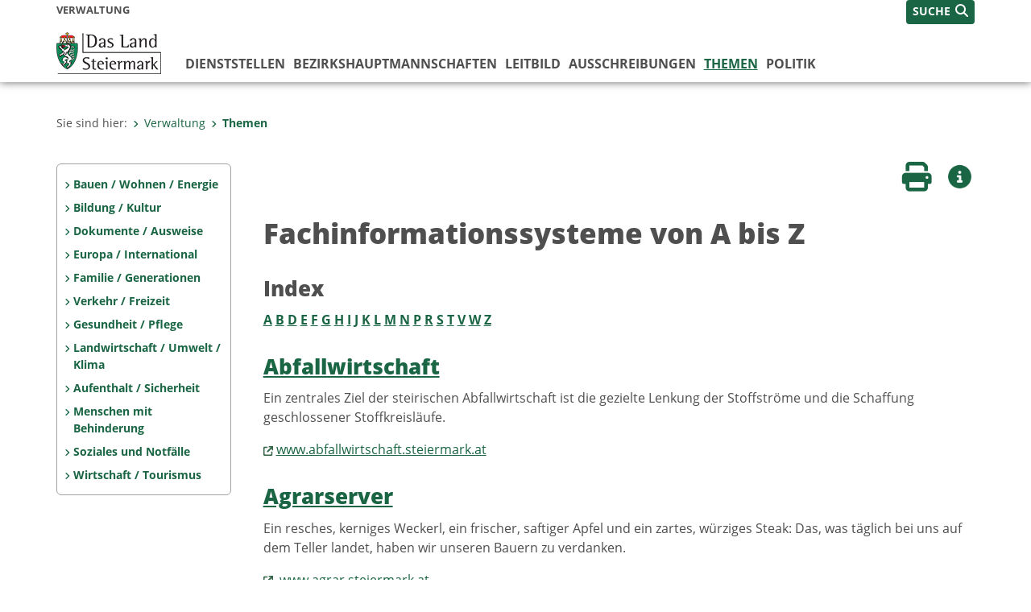

--- FILE ---
content_type: text/html;charset=UTF-8
request_url: https://www.verwaltung.steiermark.at/cms/ziel/127437175/
body_size: 20186
content:
<!DOCTYPE html><html lang="de" class="spt">
<!-- icomedias Enterprise|CMS, content and information management by icomedias gmbh - http://icomedias.com/ -->
<head><meta http-equiv="Content-Type" content="text/html; charset=utf-8"><meta name="viewport" content="width=device-width, initial-scale=1"><title>Land Steiermark - Fachinformationssysteme von A bis Z - Verwaltung - Land Steiermark</title><meta name="description" content="Land Steiermark - Fachinformationssysteme von A bis Z"><meta name="keywords" content="Fachinformationssysteme, Verwaltung, Land Steiermark"><meta name="author" content="Verwaltung - Land Steiermark, Mario Barlowitsch"><meta name="generator" content="ico-cms"><meta property="og:title" content="Fachinformationssysteme von A bis Z"><meta property="og:type" content="website"><meta property="og:url" content="https://www.verwaltung.steiermark.at/cms/ziel/127437175/"><meta property="og:image" content="https://www.verwaltung.steiermark.at/common/g/fb-sharer-image.jpg"><meta property="og:description" content="Land Steiermark - Fachinformationssysteme von A bis Z"><meta property="og:site_name" content="Verwaltung - Land Steiermark"><meta property="og:locale" content="de_DE"><link href="/common/2020/fonts/opensans/css/opensans.css?v=20251211" rel="stylesheet"><link href="/common/2024/fonts/fontawesome/css/allfacss.minified.css?v=20251211" rel="stylesheet"><link href="/common/2024/css/allcss.minified.css?v=20251211" rel="stylesheet"><link href="/common/2020/css/jquery-ui.min.css?v=20251211" rel="stylesheet"><link href="/common/css/jquery-ui.structure.css?v=20251211" rel="stylesheet"><link href="/common/css/jquery-ui.theme.css?v=20251211" rel="stylesheet"><link href="/common/css/jquery.multiselect.css?v=20251211" rel="stylesheet"><link href="/common/2024/css/core-land.min.css?v=20251211" rel="stylesheet"><script>
    var _sitelang = 'DE';
    var _cmscontext = '127437175';
    var _cmsarticle = '12414105';
</script><script src="/common/2024/js/allscripts.minified.js?v=20251211"></script><script src="/common/2020/js/jquery-ui.min.js?v=20251211"></script><script src="/common/js/jsrender.js?v=20251211"></script><script src="/common/js/jquery.multiselect.js?v=20251211"></script><script src="/common/js/jquery.scrollTo.js?v=20251211"></script><script src="/common/2024/js/scripts.js?v=20251211"></script><script src="/common/js/scriptssharednewsportal.minified.js?v=20251211"></script><script type="text/javascript">(function() {
    var art_id = '12414105';

    var http = new XMLHttpRequest();
    var url = '/cms/article-counter.php/12414105';
    var params = 'art_id=' + art_id;
    http.open('POST', url, true);

    http.setRequestHeader('Content-type', 'application/x-www-form-urlencoded');
    http.send(params);
})();
</script><link href="/common/2024/img/favicon.ico" rel="shortcut icon"><link href="/common/2024/img/apple-icon-57x57.png" rel="apple-touch-icon" sizes="57x57"><link href="/common/2024/img/apple-icon-60x60.png" rel="apple-touch-icon" sizes="60x60"><link href="/common/2024/img/apple-icon-72x72.png" rel="apple-touch-icon" sizes="72x72"><link href="/common/2024/img/apple-icon-76x76.png" rel="apple-touch-icon" sizes="76x76"><link href="/common/2024/img/apple-icon-114x114.png" rel="apple-touch-icon" sizes="114x114"><link href="/common/2024/img/apple-icon-120x120.png" rel="apple-touch-icon" sizes="120x120"><link href="/common/2024/img/apple-icon-144x144.png" rel="apple-touch-icon" sizes="144x144"><link href="/common/2024/img/apple-icon-152x152.png" rel="apple-touch-icon" sizes="152x152"><link href="/common/2024/img/apple-icon-180x180.png" rel="apple-touch-icon" sizes="180x180"><link href="/common/2024/img/android-icon-192x192.png" rel="icon" type="image/png" sizes="192x192"><link href="/common/2024/img/favicon-32x32.png" rel="icon" type="image/png" sizes="32x32"><link href="/common/2024/img/favicon-96x96.png" rel="icon" type="image/png" sizes="96x96"><link href="/common/2024/img/favicon-16x16.png" rel="icon" type="image/png" sizes="16x16"><meta name="msapplication-TileColor" content="#ffffff"><meta name="msapplication-TileImage" content="/common/2024/img/ms-icon-144x144.png"><meta name="theme-color" content="#ffffff"></head><body class="page-beitrag server_74835125"><header class="land"><section id="accessible_statement" class="container-fluid d-print-none"><div class="row"><div class="col"><div class="heading">Navigation und Service</div><a accesskey="0" title="[Alt+0] Zum Inhalt" href="/cms/ziel/127437175/#main-content" rel="nofollow">[Alt + 0] - Zum Inhalt</a><a accesskey="1" title="[Alt+1] Zur Startseite" href="/" target="_top" rel="nofollow">[Alt + 1] - Zur Startseite</a><a accesskey="2" title="[Alt+2] Zur Suche" href="/cms/ziel/127437175/#top-search" rel="nofollow">[Alt + 2] - Zur Suche</a><a accesskey="3" title="[Alt+3] Zur Hautpnavigation" href="/cms/ziel/127437175/#navbar-collapse-top" rel="nofollow">[Alt + 3] - Zur Hauptnavigation</a><a accesskey="4" title="[Alt+4] Zur Subnavigation" href="/cms/ziel/127437175/#left-content" rel="nofollow">[Alt + 4] - Zur Subnavigation</a><a accesskey="5" title="[Alt+5] Kontakt" href="/cms/ziel/127437175/#footer" rel="nofollow">[Alt + 5] - Kontakt</a></div></div></section><section class="container-fluid padding-md-device server-language-search-navbutton"><div class="container px-0"><div class="row g-0"><div class="col-6 server"><div class="servername">Verwaltung</div></div><div class="col-6 language-search-navbutton d-print-none"><div class="navbutton-wrapper d-lg-none"><button data-trigger="navbarNav" class="navbar-toggler" type="button" title="Menü einblenden"><i class="fa-solid fa-bars"></i></button></div><div class="search-wrapper"><a data-bs-toggle="offcanvas" href="#offcanvasSearch" role="button" aria-controls="offcanvasSearch" title="Suche"><span class="wording">SUCHE</span><span class="fa-solid fa-search"></span></a></div></div></div></div></section><section class="container px-0 padding-md-device logo-main-menu"><div class="row g-0"><div class="col-4 col-lg-2 logo"><figure><a href="/" target="_top" title="Link zur Startseite"><img src="/cms/bilder/977396/80/0/0/92a124d0/logo-land.png" alt="Link zur Startseite" title="Link zur Startseite" /></a></figure></div><div class="col-lg-10 main-menu d-print-none"><div class="row g-0"><div class="col-12"><nav id="navbarNav" class="navbar navbar-expand-lg nav-bg mobile-offcanvas" aria-label="Primary"><div class="container-fluid px-0"><div class="offcanvas-header"><h5 class="offcanvas-title d-inline"> </h5><span class="btn-close-menu float-end" title="Menü ausblenden"><i class="fa-solid fa-circle-xmark fa-2xl"></i></span></div><ul class="nav navbar-nav" id="menu-mainnav"><li class=""><a href="/cms/ziel/74837418/DE/" title="Dienststellen" target="_top">Dienststellen</a><div class="flyout-outer container px-0 d-none d-lg-block"><ul class="flyout row"><li class="col-md-3"><a href="/cms/ziel/74965737/DE/" title="Landesamtsdirektion" target="_top"><span class="fa-solid fa-angle-right icon-right arrow-styling" aria-hidden="true"></span>Landesamtsdirektion</a></li><li class="col-md-3"><a href="/cms/ziel/74966160/DE/" title="A1 Organisation und Informationstechnik" target="_top"><span class="fa-solid fa-angle-right icon-right arrow-styling" aria-hidden="true"></span>A1 Organisation und Informationstechnik</a></li><li class="col-md-3"><a href="/cms/ziel/74966208/DE/" title="A2 Zentrale Dienste" target="_top"><span class="fa-solid fa-angle-right icon-right arrow-styling" aria-hidden="true"></span>A2 Zentrale Dienste</a></li><li class="col-md-3"><a href="/cms/ziel/74966259/DE/" title="A3 Verfassung und Inneres" target="_top"><span class="fa-solid fa-angle-right icon-right arrow-styling" aria-hidden="true"></span>A3 Verfassung und Inneres</a></li><li class="clearfix w-100 d-none d-lg-block pd-0"><li class="col-md-3"><a href="/cms/ziel/74835247/DE/" title="A4 Finanzen" target="_top"><span class="fa-solid fa-angle-right icon-right arrow-styling" aria-hidden="true"></span>A4 Finanzen</a></li><li class="col-md-3"><a href="/cms/ziel/74837423/DE/" title="A5 Personal" target="_top"><span class="fa-solid fa-angle-right icon-right arrow-styling" aria-hidden="true"></span>A5  Personal</a></li><li class="col-md-3"><a href="/cms/ziel/74966578/DE/" title="A6 Bildung und Gesellschaft" target="_top"><span class="fa-solid fa-angle-right icon-right arrow-styling" aria-hidden="true"></span>A6 Bildung und Gesellschaft</a></li><li class="col-md-3"><a href="/cms/ziel/121297820/DE/" title="A7 Gemeinden, Wahlen und ländlicher Wegebau" target="_top"><span class="fa-solid fa-angle-right icon-right arrow-styling" aria-hidden="true"></span>A7 Gemeinden, Wahlen und ländlicher Wegebau</a></li><li class="clearfix w-100 d-none d-lg-block pd-0"><li class="col-md-3"><a href="/cms/ziel/74837975/DE/" title="A8 Gesundheit und Pflege" target="_top"><span class="fa-solid fa-angle-right icon-right arrow-styling" aria-hidden="true"></span>A8 Gesundheit und Pflege </a></li><li class="col-md-3"><a href="/cms/ziel/74966926/DE/" title="A9 Kultur, Europa, Sport" target="_top"><span class="fa-solid fa-angle-right icon-right arrow-styling" aria-hidden="true"></span>A9 Kultur, Europa, Sport</a></li><li class="col-md-3"><a href="/cms/ziel/74838178/DE/" title="A10 Land- und Forstwirtschaft" target="_top"><span class="fa-solid fa-angle-right icon-right arrow-styling" aria-hidden="true"></span>A10 Land- und Forstwirtschaft</a></li><li class="col-md-3"><a href="/cms/ziel/74835893/DE/" title="A11 Soziales, Arbeit und Integration" target="_top"><span class="fa-solid fa-angle-right icon-right arrow-styling" aria-hidden="true"></span>A11 Soziales, Arbeit und Integration</a></li><li class="clearfix w-100 d-none d-lg-block pd-0"><li class="col-md-3"><a href="/cms/ziel/74835381/DE/" title="A12 Wirtschaft, Tourismus, Wissenschaft und Forschung" target="_top"><span class="fa-solid fa-angle-right icon-right arrow-styling" aria-hidden="true"></span>A12 Wirtschaft, Tourismus, Wissenschaft und Forschung</a></li><li class="col-md-3"><a href="/cms/ziel/74834965/DE/" title="A13 Umwelt und Raumordnung" target="_top"><span class="fa-solid fa-angle-right icon-right arrow-styling" aria-hidden="true"></span>A13 Umwelt und Raumordnung</a></li><li class="col-md-3"><a href="/cms/ziel/74836586/DE/" title="A14 Wasserwirtschaft, Ressourcen und Nachhaltigkeit" target="_top"><span class="fa-solid fa-angle-right icon-right arrow-styling" aria-hidden="true"></span>A14 Wasserwirtschaft, Ressourcen und Nachhaltigkeit</a></li><li class="col-md-3"><a href="/cms/ziel/74967208/DE/" title="A15 Energie, Wohnbau, Technik" target="_top"><span class="fa-solid fa-angle-right icon-right arrow-styling" aria-hidden="true"></span>A15 Energie, Wohnbau, Technik</a></li><li class="clearfix w-100 d-none d-lg-block pd-0"><li class="col-md-3"><a href="/cms/ziel/74967336/DE/" title="A16 Verkehr und Landeshochbau" target="_top"><span class="fa-solid fa-angle-right icon-right arrow-styling" aria-hidden="true"></span>A16 Verkehr und Landeshochbau</a></li><li class="col-md-3"><a href="/cms/ziel/74837988/DE/" title="A17 Landes- und Regionalentwicklung" target="_top"><span class="fa-solid fa-angle-right icon-right arrow-styling" aria-hidden="true"></span>A17 Landes- und Regionalentwicklung</a></li><li class="col-md-3"><a href="/cms/ziel/74835326/DE/" title="Agrarbezirksbehörde für Steiermark" target="_top"><span class="fa-solid fa-angle-right icon-right arrow-styling" aria-hidden="true"></span>Agrarbezirksbehörde für Steiermark</a></li><li class="col-md-3"><a href="/cms/ziel/74836494/DE/" title="Baubezirksleitungen" target="_blank"><span class="fa-solid fa-angle-right icon-right arrow-styling" aria-hidden="true"></span>Baubezirksleitungen</a></li><li class="clearfix w-100 d-none d-lg-block pd-0"></ul></div></li><li class=""><a href="/cms/ziel/106195/DE" title="Bezirks&shy;hauptmannschaften" target="_blank">Bezirks&shy;hauptmannschaften</a><div class="flyout-outer container px-0 d-none d-lg-block"><ul class="flyout row"><li class="col-md-3"><a href="http://www.bh-bruck-muerzzuschlag.steiermark.at" title="BH Bruck-Mürzzuschlag" target="_blank"><span class="fa-solid fa-angle-right icon-right arrow-styling" aria-hidden="true"></span>BH Bruck-Mürzzuschlag</a></li><li class="col-md-3"><a href="http://www.bh-deutschlandsberg.steiermark.at" title="BH Deutschlandsberg" target="_blank"><span class="fa-solid fa-angle-right icon-right arrow-styling" aria-hidden="true"></span>BH Deutschlandsberg</a></li><li class="col-md-3"><a href="http://www.bh-grazumgebung.steiermark.at" title="BH Graz Umgebung" target="_blank"><span class="fa-solid fa-angle-right icon-right arrow-styling" aria-hidden="true"></span>BH Graz Umgebung</a></li><li class="col-md-3"><a href="http://www.bh-hartberg-fuerstenfeld.steiermark.at" title="BH Hartberg-Fürstenfeld" target="_blank"><span class="fa-solid fa-angle-right icon-right arrow-styling" aria-hidden="true"></span>BH Hartberg-Fürstenfeld</a></li><li class="clearfix w-100 d-none d-lg-block pd-0"><li class="col-md-3"><a href="http://www.bh-leibnitz.steiermark.at" title="BH Leibnitz" target="_blank"><span class="fa-solid fa-angle-right icon-right arrow-styling" aria-hidden="true"></span>BH Leibnitz</a></li><li class="col-md-3"><a href="http://www.bh-leoben.steiermark.at" title="BH Leoben" target="_blank"><span class="fa-solid fa-angle-right icon-right arrow-styling" aria-hidden="true"></span>BH Leoben</a></li><li class="col-md-3"><a href="http://www.bh-liezen.steiermark.at" title="BH Liezen" target="_blank"><span class="fa-solid fa-angle-right icon-right arrow-styling" aria-hidden="true"></span>BH Liezen</a></li><li class="col-md-3"><a href="http://www.bh-murau.steiermark.at" title="BH Murau" target="_blank"><span class="fa-solid fa-angle-right icon-right arrow-styling" aria-hidden="true"></span>BH Murau</a></li><li class="clearfix w-100 d-none d-lg-block pd-0"><li class="col-md-3"><a href="http://www.bh-murtal.steiermark.at" title="BH Murtal" target="_blank"><span class="fa-solid fa-angle-right icon-right arrow-styling" aria-hidden="true"></span>BH Murtal</a></li><li class="col-md-3"><a href="http://www.bh-suedoststeiermark.steiermark.at/" title="BH Südoststeiermark" target="_blank"><span class="fa-solid fa-angle-right icon-right arrow-styling" aria-hidden="true"></span>BH Südoststeiermark</a></li><li class="col-md-3"><a href="http://www.bh-voitsberg.steiermark.at/" title="BH Voitsberg" target="_blank"><span class="fa-solid fa-angle-right icon-right arrow-styling" aria-hidden="true"></span>BH Voitsberg</a></li><li class="col-md-3"><a href="http://www.bh-weiz.steiermark.at/" title="BH Weiz" target="_blank"><span class="fa-solid fa-angle-right icon-right arrow-styling" aria-hidden="true"></span>BH Weiz</a></li><li class="clearfix w-100 d-none d-lg-block pd-0"></ul></div></li><li class=""><a href="/cms/ziel/149455349" title="Leitbild" target="_top">Leitbild</a></li><li class=""><a href="/cms/ziel/74836847/DE/" title="Ausschreibungen" target="_top">Ausschreibungen</a><div class="flyout-outer container px-0 d-none d-lg-block"><ul class="flyout row"><li class="col-md-3"><a href="/cms/ziel/74835866/DE/" title="Liegenschaften" target="_top"><span class="fa-solid fa-angle-right icon-right arrow-styling" aria-hidden="true"></span>Liegenschaften</a></li><li class="col-md-3"><a href="https://steiermark.vergabeportal.at/List" title="Bau-, Dienstleistungs- und Lieferaufträge" target="_blank"><span class="fa-solid fa-angle-right icon-right arrow-styling" aria-hidden="true"></span>Bau-, Dienstleistungs- und Lieferaufträge</a></li><li class="col-md-3"><a href="/cms/ziel/145195449/DE/" title="Jobportal" target="_top"><span class="fa-solid fa-angle-right icon-right arrow-styling" aria-hidden="true"></span>Jobportal</a></li><li class="col-md-3"><a href="/cms/ziel/74837373/DE" title="Lehre beim Land Steiermark" target="_top"><span class="fa-solid fa-angle-right icon-right arrow-styling" aria-hidden="true"></span>Lehre beim Land Steiermark</a></li><li class="clearfix w-100 d-none d-lg-block pd-0"><li class="col-md-3"><a href="/cms/ziel/130756276/DE/" title="Versteigerung von Fahrzeugen und Geräten." target="_top"><span class="fa-solid fa-angle-right icon-right arrow-styling" aria-hidden="true"></span>Versteigerung von Fahrzeugen und Geräten.</a></li></ul></div></li><li class="active"><a href="/cms/ziel/127437175/DE/" title="Themen" target="_top">Themen</a><div class="d-lg-none"><div role="navigation" aria-label="Secondary"><ul class="nav flex-column left-menu"><li><a href="http://www.verwaltung.steiermark.at/cms/ziel/127185701/DE?c=50184685,113383975,74835125-;61544042,50184685,113383975;110548771-,61542814-,61542816-,61542956-,61542958-,93488751-,93488823-,93488839-,61542780-,61542790-,50184685,113383975&amp;limit=J" target="_top" title="Bauen / Wohnen / Energie" class="nav-item no-nav-link px-2 py-1">Bauen / Wohnen / Energie</a></li><li><a href="http://www.verwaltung.steiermark.at/cms/ziel/127228182/DE?c=95674496,74838129,74835677,44834960,29287316,74835125-;61544042,95674496,74838129,74835677,44834960,29287316;61542568-,110548955-,95674496,74838129,74835677,44834960,29287316&amp;limit=J" target="_top" title="Bildung / Kultur" class="nav-item no-nav-link px-2 py-1">Bildung / Kultur</a></li><li><a href="http://www.verwaltung.steiermark.at/cms/ziel/127228206/DE?c=74835125-;61544042;61544042;61543014-,61542738-,61542780-,61542926-,61543060-,51542604-&amp;limit=J" target="_top" title="Dokumente / Ausweise" class="nav-item no-nav-link px-2 py-1">Dokumente / Ausweise</a></li><li><a href="http://www.verwaltung.steiermark.at/cms/ziel/127228374/DE?c=42352729,2950601,105820764,64043883,74835125-;61544042,42352729,2950601,105820764,64043883;61542570-,42352729,2950601,105820764,64043883&amp;limit=J" target="_top" title="Europa / International" class="nav-item no-nav-link px-2 py-1">Europa / International</a></li><li><a href="http://www.verwaltung.steiermark.at/cms/ziel/127228230/DE?c=74835125-;61544042;61544042;61542680-,%2067876805-,61542682-,61542716-,61542922-,61542964-,61542966-,61543032-,93488663-,93488759&amp;limit=J" target="_top" title="Familie / Generationen" class="nav-item no-nav-link px-2 py-1">Familie / Generationen</a></li><li><a href="http://www.verwaltung.steiermark.at/cms/ziel/127228254/DE?c=26283983,19512589,31718246,74835125-;61544042,26283983,19512589,31718246;61542566-,61542574-,93488763-,93488733-,26283983,19512589,31718246&amp;limit=J" target="_top" title="Verkehr / Freizeit" class="nav-item no-nav-link px-2 py-1">Verkehr / Freizeit</a></li><li><a href="http://www.verwaltung.steiermark.at/cms/ziel/127228278/DE?c=72561133,72663384,518350,72563015,72561339,72574865,72563038,74835125-;61544042,72561133,72663384,518350,72563015,72561339,72574865,72563038;61542636-,61542638,61542674-,61542676-,61542918-,61542980-,61543042-,72563015,72561339,72574865,518350,72561133,72663384,72563038&amp;limit=J" target="_top" title="Gesundheit / Pflege" class="nav-item no-nav-link px-2 py-1">Gesundheit / Pflege</a></li><li><a href="http://www.verwaltung.steiermark.at/cms/ziel/127228302/DE?c=110124715,100807490,74835125-;61544042,110124715,100807490;61542840-,61542766-,61542580-,61542584-,61542816-,110124715,100807490&amp;limit=J" target="_top" title="Landwirtschaft / Umwelt / Klima" class="nav-item no-nav-link px-2 py-1">Landwirtschaft / Umwelt / Klima</a></li><li><a href="http://www.verwaltung.steiermark.at/cms/ziel/127228326/DE?c=75852295,75773739,74835125-;61544042,75852295,75773739;61542844-,61543064-,61542572-,61542598-,61542786-,61542788-,75852295,75773739&amp;limit=J" target="_top" title="Aufenthalt / Sicherheit" class="nav-item no-nav-link px-2 py-1">Aufenthalt / Sicherheit</a></li><li><a href="http://www.verwaltung.steiermark.at/cms/ziel/127228350/DE?c=108535217,74837294,74834907,74835125-;61544042,108535217,74837294,74834907;93488753-,61542944-,61542946-,61542948-,110548853-,110548895,%20108535217,74837294,74834907&amp;limit=J" target="_top" title="Menschen mit Behinderung" class="nav-item no-nav-link px-2 py-1">Menschen mit Behinderung</a></li><li><a href="http://www.verwaltung.steiermark.at/cms/ziel/127228398/DE?c=5361,74835125-;61544042,5361;61544042,5361;61542718-,61542908-,93488661-,93488767-,5361&amp;limit=J" target="_top" title="Soziales und Notfälle" class="nav-item no-nav-link px-2 py-1">Soziales und Notfälle</a></li><li><a href="http://www.verwaltung.steiermark.at/cms/ziel/127228422/DE?c=74835125-;61544042;61544042;110549617-,110549665-,110549705-,110549713-,61542794-,61542796-,61542798-,61543058-&amp;limit=J" target="_top" title="Wirtschaft / Tourismus" class="nav-item no-nav-link px-2 py-1">Wirtschaft / Tourismus</a></li></ul></div></div><div class="flyout-outer container px-0 d-none d-lg-block"><ul class="flyout row"><li class="col-md-3"><a href="http://www.verwaltung.steiermark.at/cms/ziel/127185701/DE?c=50184685,113383975,74835125-;61544042,50184685,113383975;110548771-,61542814-,61542816-,61542956-,61542958-,93488751-,93488823-,93488839-,61542780-,61542790-,50184685,113383975&amp;limit=J" title="Bauen / Wohnen / Energie" target="_top"><span class="fa-solid fa-angle-right icon-right arrow-styling" aria-hidden="true"></span>Bauen / Wohnen / Energie</a></li><li class="col-md-3"><a href="http://www.verwaltung.steiermark.at/cms/ziel/127228182/DE?c=95674496,74838129,74835677,44834960,29287316,74835125-;61544042,95674496,74838129,74835677,44834960,29287316;61542568-,110548955-,95674496,74838129,74835677,44834960,29287316&amp;limit=J" title="Bildung / Kultur" target="_top"><span class="fa-solid fa-angle-right icon-right arrow-styling" aria-hidden="true"></span>Bildung / Kultur</a></li><li class="col-md-3"><a href="http://www.verwaltung.steiermark.at/cms/ziel/127228206/DE?c=74835125-;61544042;61544042;61543014-,61542738-,61542780-,61542926-,61543060-,51542604-&amp;limit=J" title="Dokumente / Ausweise" target="_top"><span class="fa-solid fa-angle-right icon-right arrow-styling" aria-hidden="true"></span>Dokumente / Ausweise</a></li><li class="col-md-3"><a href="http://www.verwaltung.steiermark.at/cms/ziel/127228374/DE?c=42352729,2950601,105820764,64043883,74835125-;61544042,42352729,2950601,105820764,64043883;61542570-,42352729,2950601,105820764,64043883&amp;limit=J" title="Europa / International" target="_top"><span class="fa-solid fa-angle-right icon-right arrow-styling" aria-hidden="true"></span>Europa / International</a></li><li class="clearfix w-100 d-none d-lg-block pd-0"><li class="col-md-3"><a href="http://www.verwaltung.steiermark.at/cms/ziel/127228230/DE?c=74835125-;61544042;61544042;61542680-,%2067876805-,61542682-,61542716-,61542922-,61542964-,61542966-,61543032-,93488663-,93488759&amp;limit=J" title="Familie / Generationen" target="_top"><span class="fa-solid fa-angle-right icon-right arrow-styling" aria-hidden="true"></span>Familie / Generationen</a></li><li class="col-md-3"><a href="http://www.verwaltung.steiermark.at/cms/ziel/127228254/DE?c=26283983,19512589,31718246,74835125-;61544042,26283983,19512589,31718246;61542566-,61542574-,93488763-,93488733-,26283983,19512589,31718246&amp;limit=J" title="Verkehr / Freizeit" target="_top"><span class="fa-solid fa-angle-right icon-right arrow-styling" aria-hidden="true"></span>Verkehr / Freizeit</a></li><li class="col-md-3"><a href="http://www.verwaltung.steiermark.at/cms/ziel/127228278/DE?c=72561133,72663384,518350,72563015,72561339,72574865,72563038,74835125-;61544042,72561133,72663384,518350,72563015,72561339,72574865,72563038;61542636-,61542638,61542674-,61542676-,61542918-,61542980-,61543042-,72563015,72561339,72574865,518350,72561133,72663384,72563038&amp;limit=J" title="Gesundheit / Pflege" target="_top"><span class="fa-solid fa-angle-right icon-right arrow-styling" aria-hidden="true"></span>Gesundheit / Pflege</a></li><li class="col-md-3"><a href="http://www.verwaltung.steiermark.at/cms/ziel/127228302/DE?c=110124715,100807490,74835125-;61544042,110124715,100807490;61542840-,61542766-,61542580-,61542584-,61542816-,110124715,100807490&amp;limit=J" title="Landwirtschaft / Umwelt / Klima" target="_top"><span class="fa-solid fa-angle-right icon-right arrow-styling" aria-hidden="true"></span>Landwirtschaft / Umwelt / Klima</a></li><li class="clearfix w-100 d-none d-lg-block pd-0"><li class="col-md-3"><a href="http://www.verwaltung.steiermark.at/cms/ziel/127228326/DE?c=75852295,75773739,74835125-;61544042,75852295,75773739;61542844-,61543064-,61542572-,61542598-,61542786-,61542788-,75852295,75773739&amp;limit=J" title="Aufenthalt / Sicherheit" target="_top"><span class="fa-solid fa-angle-right icon-right arrow-styling" aria-hidden="true"></span>Aufenthalt / Sicherheit</a></li><li class="col-md-3"><a href="http://www.verwaltung.steiermark.at/cms/ziel/127228350/DE?c=108535217,74837294,74834907,74835125-;61544042,108535217,74837294,74834907;93488753-,61542944-,61542946-,61542948-,110548853-,110548895,%20108535217,74837294,74834907&amp;limit=J" title="Menschen mit Behinderung" target="_top"><span class="fa-solid fa-angle-right icon-right arrow-styling" aria-hidden="true"></span>Menschen mit Behinderung</a></li><li class="col-md-3"><a href="http://www.verwaltung.steiermark.at/cms/ziel/127228398/DE?c=5361,74835125-;61544042,5361;61544042,5361;61542718-,61542908-,93488661-,93488767-,5361&amp;limit=J" title="Soziales und Notfälle" target="_top"><span class="fa-solid fa-angle-right icon-right arrow-styling" aria-hidden="true"></span>Soziales und Notfälle</a></li><li class="col-md-3"><a href="http://www.verwaltung.steiermark.at/cms/ziel/127228422/DE?c=74835125-;61544042;61544042;110549617-,110549665-,110549705-,110549713-,61542794-,61542796-,61542798-,61543058-&amp;limit=J" title="Wirtschaft / Tourismus" target="_top"><span class="fa-solid fa-angle-right icon-right arrow-styling" aria-hidden="true"></span>Wirtschaft / Tourismus</a></li><li class="clearfix w-100 d-none d-lg-block pd-0"></ul></div></li><li class=""><a href="/cms/ziel/63200/" title="Politik" target="_blank">Politik</a><div class="flyout-outer container px-0 d-none d-lg-block"><ul class="flyout row"><li class="col-md-3"><a href="/cms/ziel/2315/" title="Landesregierung" target="_blank"><span class="fa-solid fa-angle-right icon-right arrow-styling" aria-hidden="true"></span>Landesregierung</a></li><li class="col-md-3"><a href="http://www.landtag.steiermark.at/" title="Landtag" target="_blank"><span class="fa-solid fa-angle-right icon-right arrow-styling" aria-hidden="true"></span>Landtag</a></li></ul></div></li></ul></div></nav></div></div></div></div></section></header><main class="maincontent container-fluid px-0" id="main-content"><div class="container px-0 padding-md-device"><div class="row g-0"><div class="col-12" id="path"><ol class="breadcrumb d-print-none"><li>Sie sind hier:</li><li><a href="/" target="_top" title="Verwaltung"><span class="fa-solid fa-angle-right icon-right arrow-styling" aria-hidden="true"></span>Verwaltung</a></li><li class="active"><a href="/cms/ziel/127437175/DE/" target="_top" title="Themen"><span class="fa-solid fa-angle-right icon-right arrow-styling" aria-hidden="true"></span>Themen</a></li></ol></div><div class="col-lg-2 wide d-none d-lg-block d-print-none" id="left-content"><div role="navigation" aria-label="Secondary"><ul class="nav flex-column left-menu"><li><a href="http://www.verwaltung.steiermark.at/cms/ziel/127185701/DE?c=50184685,113383975,74835125-;61544042,50184685,113383975;110548771-,61542814-,61542816-,61542956-,61542958-,93488751-,93488823-,93488839-,61542780-,61542790-,50184685,113383975&amp;limit=J" target="_top" title="Bauen / Wohnen / Energie" class="nav-item no-nav-link px-2 py-1">Bauen / Wohnen / Energie</a></li><li><a href="http://www.verwaltung.steiermark.at/cms/ziel/127228182/DE?c=95674496,74838129,74835677,44834960,29287316,74835125-;61544042,95674496,74838129,74835677,44834960,29287316;61542568-,110548955-,95674496,74838129,74835677,44834960,29287316&amp;limit=J" target="_top" title="Bildung / Kultur" class="nav-item no-nav-link px-2 py-1">Bildung / Kultur</a></li><li><a href="http://www.verwaltung.steiermark.at/cms/ziel/127228206/DE?c=74835125-;61544042;61544042;61543014-,61542738-,61542780-,61542926-,61543060-,51542604-&amp;limit=J" target="_top" title="Dokumente / Ausweise" class="nav-item no-nav-link px-2 py-1">Dokumente / Ausweise</a></li><li><a href="http://www.verwaltung.steiermark.at/cms/ziel/127228374/DE?c=42352729,2950601,105820764,64043883,74835125-;61544042,42352729,2950601,105820764,64043883;61542570-,42352729,2950601,105820764,64043883&amp;limit=J" target="_top" title="Europa / International" class="nav-item no-nav-link px-2 py-1">Europa / International</a></li><li><a href="http://www.verwaltung.steiermark.at/cms/ziel/127228230/DE?c=74835125-;61544042;61544042;61542680-,%2067876805-,61542682-,61542716-,61542922-,61542964-,61542966-,61543032-,93488663-,93488759&amp;limit=J" target="_top" title="Familie / Generationen" class="nav-item no-nav-link px-2 py-1">Familie / Generationen</a></li><li><a href="http://www.verwaltung.steiermark.at/cms/ziel/127228254/DE?c=26283983,19512589,31718246,74835125-;61544042,26283983,19512589,31718246;61542566-,61542574-,93488763-,93488733-,26283983,19512589,31718246&amp;limit=J" target="_top" title="Verkehr / Freizeit" class="nav-item no-nav-link px-2 py-1">Verkehr / Freizeit</a></li><li><a href="http://www.verwaltung.steiermark.at/cms/ziel/127228278/DE?c=72561133,72663384,518350,72563015,72561339,72574865,72563038,74835125-;61544042,72561133,72663384,518350,72563015,72561339,72574865,72563038;61542636-,61542638,61542674-,61542676-,61542918-,61542980-,61543042-,72563015,72561339,72574865,518350,72561133,72663384,72563038&amp;limit=J" target="_top" title="Gesundheit / Pflege" class="nav-item no-nav-link px-2 py-1">Gesundheit / Pflege</a></li><li><a href="http://www.verwaltung.steiermark.at/cms/ziel/127228302/DE?c=110124715,100807490,74835125-;61544042,110124715,100807490;61542840-,61542766-,61542580-,61542584-,61542816-,110124715,100807490&amp;limit=J" target="_top" title="Landwirtschaft / Umwelt / Klima" class="nav-item no-nav-link px-2 py-1">Landwirtschaft / Umwelt / Klima</a></li><li><a href="http://www.verwaltung.steiermark.at/cms/ziel/127228326/DE?c=75852295,75773739,74835125-;61544042,75852295,75773739;61542844-,61543064-,61542572-,61542598-,61542786-,61542788-,75852295,75773739&amp;limit=J" target="_top" title="Aufenthalt / Sicherheit" class="nav-item no-nav-link px-2 py-1">Aufenthalt / Sicherheit</a></li><li><a href="http://www.verwaltung.steiermark.at/cms/ziel/127228350/DE?c=108535217,74837294,74834907,74835125-;61544042,108535217,74837294,74834907;93488753-,61542944-,61542946-,61542948-,110548853-,110548895,%20108535217,74837294,74834907&amp;limit=J" target="_top" title="Menschen mit Behinderung" class="nav-item no-nav-link px-2 py-1">Menschen mit Behinderung</a></li><li><a href="http://www.verwaltung.steiermark.at/cms/ziel/127228398/DE?c=5361,74835125-;61544042,5361;61544042,5361;61542718-,61542908-,93488661-,93488767-,5361&amp;limit=J" target="_top" title="Soziales und Notfälle" class="nav-item no-nav-link px-2 py-1">Soziales und Notfälle</a></li><li><a href="http://www.verwaltung.steiermark.at/cms/ziel/127228422/DE?c=74835125-;61544042;61544042;110549617-,110549665-,110549705-,110549713-,61542794-,61542796-,61542798-,61543058-&amp;limit=J" target="_top" title="Wirtschaft / Tourismus" class="nav-item no-nav-link px-2 py-1">Wirtschaft / Tourismus</a></li></ul></div></div><div class="col-lg-10 slim print-fullwidth right-offcanvas" id="middle-content"><article class="cms-beitrag"><div class="row g-0 clearfix d-print-none"><section class="col-6 button-vorlesen"><ul class="vorlesen-wrapper"><li><a href="#" title="Seite vorlesen" class="vorlesen-button"><span class="sr-only">Seite vorlesen</span><span class="fa-solid fa-volume fa-2xl" title="Seite vorlesen"></span><div class="wording">Vorlesen</div></a></li></ul><div id="readspeaker_button" class="rs_skip rsbtn rs_preserve rsbtn_customized"><a rel="nofollow" class="rsbtn_play" accesskey="L" title="Text vorlesen" href="//app-eu.readspeaker.com/cgi-bin/rsent?customerid=10245&amp;lang=de_de&amp;readclass=vorlesen&amp;url=https://www.verwaltung.steiermark.at/cms/ziel/127437175/"><span class="rsbtn_left rsimg rspart"><span class="rsbtn_text"><span>Vorlesen</span></span></span><span class="rsbtn_right rsimg rsplay rspart"></span></a></div></section><section class="col-6 buttons-social"><ul class="social clearfix"><li><a href="javascript:window.print();" title="Seite drucken"><span class="sr-only">Seite drucken</span><span class="fa fa-print icons fa-2xl"></span><div class="wording">Drucken</div></a></li><li><a data-bs-toggle="offcanvas" href="#offcanvasContainer" role="button" aria-controls="offcanvasContainer" title="Weitere Informationen"><span class="sr-only">Weitere Infos</span><span class="fa-solid fa-circle-info fa-2xl land-beat-stop"></span><div class="wording">Infos</div></a></li></ul><div class="modal fade" id="feedback-dialog" data-root="2024" tabindex="-1" role="dialog" aria-hidden="true" data-articleid="12414105" data-contextid="127437175"><div class="modal-dialog" role="document"><div class="modal-content"><div class="modal-header"><h5 class="modal-title" id="feedbackModalLabel">Feedback verschicken</h5><button type="button" class="btn-close fa-solid fa-circle-xmark fa-2xl" data-bs-dismiss="modal" aria-label="Close" title="Schließen"></button></div><div class="modal-body cms-dialog-placeholder"></div><div class="modal-footer"><button type="button" class="btn btn-primary submit" title="Verschicken">Verschicken</button></div></div></div></div></section></div><header class="vorlesen"><h1>Fachinformationssysteme von A bis Z</h1></header><div class="txtblock-wrapper vorlesen clearfix"><a id="tb1" class="hide_txt_anchor"></a><h2>Index</h2><div class="txtblock-content standard"><p><a title="" href="#tb2" ><strong>A</strong></a> <a title="" href="#tb6" ><strong>B</strong></a> <a title="" href="#tb9" ><strong>D</strong></a> <a title="" href="#tb11" ><strong>E</strong></a> <a title="" href="#tb16" ><strong>F</strong></a> <a title="" href="#tb20" ><strong>G</strong></a> <a title="" href="#tb28" ><strong>H</strong></a> <a title="" href="#tb29" ><strong>I</strong></a> <a title="" href="#tb30" ><strong>J</strong></a> <a title="" href="#tb33" ><strong>K</strong></a> <a title="" href="#tb38" ><strong>L</strong></a> <a title="" href="#tb47" ><strong>M</strong></a> <a title="" href="#tb49" ><strong>N</strong></a> <a title="" href="#tb52" ><strong>P</strong></a> <a title="" href="#tb53" ><strong>R</strong></a> <a title="" href="#tb55" ><strong>S</strong></a> <a title="" href="#tb59" ><strong>T</strong></a>&nbsp;<a title="" href="#tb62" ><strong>V</strong></a> <a title="" href="#tb63" ><strong>W</strong></a> <a title="" href="#tb71" ><strong>Z</strong></a></p></div></div><div class="txtblock-wrapper vorlesen clearfix"><a id="tb2" class="hide_txt_anchor"></a><h2><a href="http://www.abfallwirtschaft.steiermark.at/" target="_blank" title="Öffnet ein neues Fenster: Abfallwirtschaft">Abfallwirtschaft</a></h2><div class="txtblock-content standard"><p>Ein zentrales Ziel der steirischen Abfallwirtschaft ist die gezielte Lenkung der Stoffstr&ouml;me und die Schaffung geschlossener Stoffkreisl&auml;ufe.</p>
<p><img src="https://secure.steiermark.at/_g/pfeil-ext.gif" alt="" />&nbsp;<a title="Öffnet ein neues Fenster: Abfallwirtschaft" href="http://www.abfallwirtschaft.steiermark.at/"  target="_blank">www.abfallwirtschaft.steiermark.at </a></p></div></div><div class="txtblock-wrapper vorlesen clearfix"><a id="tb3" class="hide_txt_anchor"></a><h2><a href="http://www.agrar.steiermark.at/" target="_blank" title="Öffnet ein neues Fenster: Agrarserver">Agrarserver</a></h2><div class="txtblock-content standard"><p>Ein resches, kerniges Weckerl, ein frischer, saftiger Apfel und ein zartes, w&uuml;rziges Steak: Das, was t&auml;glich bei uns auf dem Teller landet, haben wir unseren Bauern zu verdanken.</p>
<p><img src="https://secure.steiermark.at/_g/pfeil-ext.gif" alt="" />&nbsp;<a title="Öffnet ein neues Fenster: Agrarserver" href="http://www.agrar.steiermark.at/"  target="_blank"> www.agrar.steiermark.at </a></p></div></div><div class="txtblock-wrapper vorlesen clearfix"><a id="tb4" class="hide_txt_anchor"></a><h2><a href="http://www.antidiskriminierungsstelle.steiermark.at/" target="_blank" title="Öffnet ein neues Fenster: Antidiskriminierungsstelle">Antidiskriminierungsstelle</a></h2><div class="txtblock-content standard"><p>Die Antidiskriminierungsstelle Steiermark ist eine Erstanlauf-, Clearing-, Beratungs- und Monitoringstelle. Allen sich betroffen f&uuml;hlenden Menschen wird die M&ouml;glichkeit gegeben, sich m&uuml;ndlich, telefonisch, schriftlich oder auf elektronischem Weg an die Stelle zu wenden.</p>
<p><img src="https://secure.steiermark.at/_g/pfeil-ext.gif" alt="" />&nbsp;<a title="Öffnet ein neues Fenster: Antidiskriminierungsstelle" href="http://www.antidiskriminierungsstelle.steiermark.at/"  target="_blank">www.antidiskriminierungsstelle.steiermark.at</a></p></div></div><div class="txtblock-wrapper vorlesen clearfix"><a id="tb5" class="hide_txt_anchor"></a><h2><a href="http://www.augen-auf-die-strasse.at/" target="_blank" title="Öffnet ein neues Fenster: Augen auf die Straße">Augen auf die Straße</a></h2><div class="txtblock-content standard"><p>Die neue Verkehrssicherheitskampagne der Steiermark. <span style="display: inline !important; float: none; background-color: transparent; color: #333333; font-family: arial,verdana,helvetica,calibri,Tahoma,sans-serif; font-size: 14px; font-style: normal; font-variant: normal; font-weight: 400; letter-spacing: normal; orphans: 2; text-align: left; text-decoration: none; text-indent: 0px; text-transform: none; -webkit-text-stroke-width: 0px; white-space: normal; word-spacing: 0px;">Damit sich das Bewusstsein f&uuml;r ein sicheres Autofahren ohne Ablenkung in den K&ouml;pfen der SteirerInnen dauerhaft verankert, ist die Kampagne des Verkehrsressorts des Landes Steiermark bis 2020 geplant. </span></p>
<p><img src="https://secure.steiermark.at/_g/pfeil-ext.gif" alt="" />&nbsp;<a title="Öffnet ein neues Fenster: Augen auf die Straße" href="http://www.augen-auf-die-strasse.at/"  target="_blank">www.augen-auf-die-strasse.at</a></p></div></div><div class="txtblock-wrapper vorlesen clearfix"><a id="tb6" class="hide_txt_anchor"></a><h2><a href="http://www.berufsschulen.steiermark.at/" target="_blank" title="Öffnet ein neues Fenster: Berufsschulen Steiermark">Berufsschulen Steiermark</a></h2><div class="txtblock-content standard"><p>Hier finden Sie Informationen zu den steirischen Berufsschulen, den Schulstandorten und die Webauftritte der Berufsschulen.</p>
<p><img src="https://secure.steiermark.at/_g/pfeil-ext.gif" alt="" />&nbsp;<a title="Öffnet ein neues Fenster: Berufsschulen Steiermark" href="http://www.berufsschulen.steiermark.at/"  target="_blank">www.berufsschulen.steiermark.at </a></p></div></div><div class="txtblock-wrapper vorlesen clearfix"><a id="tb7" class="hide_txt_anchor"></a><h2><a href="http://www.bezirkshauptmannschaften.steiermark.at/" target="_blank" title="Öffnet ein neues Fenster: Die Bezirkshauptmannschaften">Bezirkshauptmannschaften</a></h2><div class="txtblock-content standard"><p>Die steirischen Bezirkshauptmannschaft sind moderne, b&uuml;rger- und dienstleistungsorientierte Verwaltungsbeh&ouml;rden, die mit der Vollziehung hoheitlicher und privatwirtschaftlicher Aufgaben betraut sind.</p>
<p><img src="https://secure.steiermark.at/_g/pfeil-ext.gif" alt="" />&nbsp;<a title="Öffnet ein neues Fenster: Die Bezirkshauptmannschaften" href="http://www.bezirkshauptmannschaften.steiermark.at/"  target="_blank">www.bezirkshauptmannschaften.steiermark.at </a></p></div></div><div class="txtblock-wrapper vorlesen clearfix"><a id="tb8" class="hide_txt_anchor"></a><h2><a href="http://www.bildung.steiermark.at/" target="_blank" title="Öffnet ein neues Fenster: Bildung">Bildung</a></h2><div class="txtblock-content standard"><p>Die Steiermark bietet vielf&auml;ltige Bildungsm&ouml;glichkeiten. Rund 1000 Schulen sorgen daf&uuml;r, dass Kinder und Jugendliche gut auf ihr k&uuml;nftiges (Berufs-)Leben vorbereitet werden. Dazu gibt es zahlreiche Einrichtungen, die sich der Fort- und Weiterbildung im Erwachsenenalter widmen. Wir bieten Ihnen hier einen &Uuml;berblick &uuml;ber das Bildungsland Nummer 1.</p>
<p><img src="https://secure.steiermark.at/_g/pfeil-ext.gif" alt="" />&nbsp;<a title="Öffnet ein neues Fenster: Bildung" href="http://www.bildung.steiermark.at/"  target="_blank">www.bildung.steiermark.at</a></p></div></div><div class="txtblock-wrapper vorlesen clearfix"><a id="tb9" class="hide_txt_anchor"></a><h2><a href="http://www.drexler.steiermark.at/" target="_blank" title="Öffnet ein neues Fenster: Landeshauptmann Drexler">Drexler Landeshauptmann</a></h2><div class="txtblock-content standard"><p>Sie finden hier viele interessante Informationen rund um den steirischen Landeshauptmann, seinen Aufgabenbereich sowie die Kontaktdaten seiner Mitarbeiterinnen und Mitarbeiter, die sich gerne um Ihre Anliegen bem&uuml;hen.</p>
<p><img src="https://secure.steiermark.at/_g/pfeil-ext.gif" alt="" />&nbsp;<a title="Öffnet ein neues Fenster: Landeshauptmann Drexler" href="http://www.drexler.steiermark.at/"  target="_blank">www.drexler.steiermark.at </a></p></div></div><div class="txtblock-wrapper vorlesen clearfix"><a id="tb10" class="hide_txt_anchor"></a><h2><a href="http://www.drogenberatung.steiermark.at/" target="_blank" title="Öffnet ein neues Fenster: Drogenberatung">Drogenberatung</a></h2><div class="txtblock-content standard"><p>Die Externe Verkn&uuml;pfung Drogenberatung des Landes Steiermark ist eine ambulante Suchtberatungseinrichtung zu den Externe Verkn&uuml;pfung Themenbereichen illegale Substanzen, Nikotin,</p>
<p><img src="https://secure.steiermark.at/_g/pfeil-ext.gif" alt="" />&nbsp;<a title="Öffnet ein neues Fenster: Drogenberatung" href="http://www.drogenberatung.steiermark.at/"  target="_blank">www.drogenberatung.steiermark.at </a></p></div></div><div class="txtblock-wrapper vorlesen clearfix"><a id="tb11" class="hide_txt_anchor"></a><h2><a href="http://www.e-government.steiermark.at/" target="_blank" title="Öffnet ein neues Fenster: e-Government">e-Government</a></h2><div class="txtblock-content standard"><p>Zur erleichterten Abwicklung von Beh&ouml;rdenwegen bieten wir Ihnen einen Verfahrensf&uuml;hrer mit den zugeh&ouml;rigen Formularen und Zust&auml;ndigkeitsinformationen an.</p>
<p>Online-Formulare unterst&uuml;tzen den Antragsteller schon w&auml;hrend der Eingabe, weisen selbst&auml;ndig auf m&ouml;gliche Fehler hin und stellen Hilfen zu Eingaben und zu den notwendigen Beilagen bereit.</p>
<p>&nbsp;<img src="https://secure.steiermark.at/_g/pfeil-ext.gif" alt="" />&nbsp;<a title="Öffnet ein neues Fenster: e-Government" href="http://www.e-government.steiermark.at/"  target="_blank">www.e-government.steiermark.at</a></p></div></div><div class="txtblock-wrapper vorlesen clearfix"><a id="tb12" class="hide_txt_anchor"></a><h2><a href="http://www.eap.steiermark.gv.at/" target="_blank" title="Öffnet ein neues Fenster: EAP">Einheitlicher Ansprechpartner (EAP)</a></h2><div class="txtblock-content standard"><p>Verfahren f&uuml;r Dienstleistungswerber nach der EU-Dienstleistungsrichtlinie (Richtlinie &uuml;ber Dienstleistungen im Binnenmarkt). Das EAP-Portal informiert &uuml;ber die verschiedenen Dienstleistungen, nimmt schriftliche Anbringen entgegen und leitet diese entsprechend weiter.</p>
<p><img src="https://secure.steiermark.at/_g/pfeil-ext.gif" alt="" />&nbsp;<a title="Öffnet ein neues Fenster: EAP" href="http://www.eap.steiermark.gv.at/"  target="_blank">www.eap.steiermark.at</a>&nbsp;</p></div></div><div class="txtblock-wrapper vorlesen clearfix"><a id="tb13" class="hide_txt_anchor"></a><h2><a href="http://www.energie.steiermark.at/" target="_blank" title="Öffnet ein neues Fenster: Energieserver">Energie</a></h2><div class="txtblock-content standard"><p>Die 2009 beschlossene &bdquo;Energiestrategie 2025" wurde in Abstimmung mit den europ&auml;ischen Zielen f&uuml;r das Jahr 2020 erstellt, jedoch mit einem um f&uuml;nf Jahre verl&auml;ngerten Zeithorizont. Sie besteht aus einer Vielzahl von Aktivit&auml;ten, die in f&uuml;nf zentralen Kapiteln dargestellt werden. Diese Ma&szlig;nahmenbereiche umfassen alle wesentlichen Aspekte, die es rund um das Thema Energie in den kommenden Jahren zu l&ouml;sen gilt.</p>
<p><img src="https://secure.steiermark.at/_g/pfeil-ext.gif" alt="" />&nbsp;<a title="Öffnet ein neues Fenster: Energieserver" href="http://www.energie.steiermark.at/"  target="_blank">www.energie.steiermark.at </a></p></div></div><div class="txtblock-wrapper vorlesen clearfix"><a id="tb14" class="hide_txt_anchor"></a><h2><a href="http://www.elternbildung.steiermark.at/" target="_blank" title="Öffnet ein neues Fenster: Elternbildung">Elternbildung</a></h2><div class="txtblock-content standard"><p>Unter dem Netzwerk Elternbildung versteht man den Zusammenschluss anerkannter ElternbildungsanbieterInnen in der gesamten Steiermark. Weiters erhalten Familien einen &Uuml;berblick s&auml;mtlicher Bildungsangebote, welche den Qualit&auml;tskriterien entsprechen und bei denen der ZWEI UND MEHR-Elternbildungsgutschein eingel&ouml;st werden kann.</p>
<p><img src="https://secure.steiermark.at/_g/pfeil-ext.gif" alt="" />&nbsp;<a title="Öffnet ein neues Fenster: Elternbildung" href="http://www.elternbildung.steiermark.at/"  target="_blank">www.elternbildung.steiermark.at </a></p></div></div><div class="txtblock-wrapper vorlesen clearfix"><a id="tb15" class="hide_txt_anchor"></a><h2><a href="http://www.europa.steiermark.at/" target="_blank" title="Öffnet ein neues Fenster: Europaserver">Europaserver</a></h2><div class="txtblock-content standard"><p>Hier finden Sie Informationen &uuml;ber die Aktivit&auml;ten, Projekte und Strategien des Landes Steiermark im Bereich Europa und Internationales.</p>
<p><img src="https://secure.steiermark.at/_g/pfeil-ext.gif" alt="" />&nbsp;<a title="Öffnet ein neues Fenster: Europaserver" href="http://www.europa.steiermark.at/"  target="_blank">www.europa.steiermark.at </a></p></div></div><div class="txtblock-wrapper vorlesen clearfix"><a id="tb16" class="hide_txt_anchor"></a><h2><a href="http://www.fachschulen.steiermark.at/" target="_blank" title="Öffnet ein neues Fenster: Fachschulen">Fachschulen Steiermark</a></h2><div class="txtblock-content standard"><p>Hier finden Sie Informationen zu den steirischen Fachschulen, den Schulstandorten und die Webauftritte der Fachschulen.</p>
<p><img src="https://secure.steiermark.at/_g/pfeil-ext.gif" alt="" />&nbsp;<a title="Öffnet ein neues Fenster: Fachschulen" href="http://www.fachschulen.steiermark.at/"  target="_blank">www.fachschulen.steiermark.at </a></p></div></div><div class="txtblock-wrapper vorlesen clearfix"><a id="tb17" class="hide_txt_anchor"></a><h2><a href="http://www.fairstyria.steiermark.at/" target="_blank" title="Öffnet ein neues Fenster: Fair Styria">Fair Styria</a></h2><div class="txtblock-content standard"><p>Fair Styria - "Hilfe zur Selbsthilfe". Im Rahmen der Evaluierung und Aktualisierung der von Landesregierung und Landtag im Jahr 2011 beschlossenen Strategie "Externe Verkn&uuml;pfung Europavision 2020" wird die Entwicklungszusammenarbeit des Landes Steiermark als eigener Bereich aufgenommen. Dabei sollen die Erfahrungen der entwicklungspolitischen Organisationen und Initiativen gen&uuml;tzt werden.</p>
<p><img src="https://secure.steiermark.at/_g/pfeil-ext.gif" alt="" />&nbsp;<a title="Öffnet ein neues Fenster: Fair Styria" href="http://www.fairstyria.steiermark.at/"  target="_blank">www.fairstyria.steiermark.at</a></p></div></div><div class="txtblock-wrapper vorlesen clearfix"><a id="tb18" class="hide_txt_anchor"></a><h2><a href="http://www.filmkunst.steiermark.at/" target="_blank" title="Öffnet ein neues Fenster: Filmkunst">Filmkunst</a></h2><div class="txtblock-content standard"><p>Film&auml;sthetische Qualit&auml;t, eine differenzierte Betrachtung von Film, Kunst und Kino, das Wissen um genuin &ouml;sterreichische Filmtraditionen sowie die F&ouml;rderung k&uuml;nstlerischer Authentizit&auml;t sind die Anliegen von Filmkunst Steiermark.</p></div></div><div class="txtblock-wrapper vorlesen clearfix"><a id="tb19" class="hide_txt_anchor"></a><h2><a href="http://www.forschungsrat.steiermark.at/" target="_blank" title="Öffnet ein neues Fenster: Forschungsrat">Forschungsrat</a></h2><div class="txtblock-content standard"><p>Die Einrichtung des Forschungsrates Steiermark wurde 2005 vereinbart. Seine vorrangige Aufgabe ist die Analyse der steirischen Situation im Rahmen der nationalen, europ&auml;ischen und globalen Entwicklung und Abgabe von Handlungsempfehlungen in Hinblick auf langfristige Zukunftsfragen.</p>
<p><img src="https://secure.steiermark.at/_g/pfeil-ext.gif" alt="" />&nbsp;<a title="Öffnet ein neues Fenster: Forschungsrat" href="http://www.forschungsrat.steiermark.at/"  target="_blank">www.forschungsrat.steiermark.at </a></p></div></div><div class="txtblock-wrapper vorlesen clearfix"><a id="tb20" class="hide_txt_anchor"></a><h2><a href="http://www.gemeindestrukturreform.steiermark.at/" target="_blank" title="Öffnet ein neues Fenster: Gemeindestrukturreform">Gemeindestrukturreform</a></h2><div class="txtblock-content standard"><p>Die steirischen Gemeinden sollen durch die Gemeindestrukturreform dauerhaft in die Lage versetzt werden, ihre Aufgaben sachgerecht, effizient und in entsprechender Qualit&auml;t zu erf&uuml;llen. Den Weg f&uuml;r diese notwendige Reform skizziert das Leitbild zur Gemeindestrukturreform.</p>
<p><img src="https://secure.steiermark.at/_g/pfeil-ext.gif" alt="" />&nbsp;<a title="Öffnet ein neues Fenster: Gemeindestrukturreform" href="http://www.gemeindestrukturreform.steiermark.at/"  target="_blank">www.gemeindestrukturreform.steiermark.at </a></p></div></div><div class="txtblock-wrapper vorlesen clearfix"><a id="tb21" class="hide_txt_anchor"></a><h2><a href="http://www.gis.steiermark.at/" target="_blank" title="Öffnet ein neues Fenster: Geoinformationen">Geoinformationen</a></h2><div class="txtblock-content standard"><p>Das GIS-Steiermark versteht sich als &ouml;ffentliche Serviceeinrichtung. Es integriert in Kooperation mit den Landesdienststellen sowie Bundeseinrichtungen, Gemeinden und Privaten Inhalte von ortsbezogenen Planungsgrundlagen aus allen Bereichen der steierm&auml;rkischen Landesverwaltung. Es nutzt m&ouml;glichst aktuelle GIS-Technologien. Das GIS-Steiermark stellt raumbezogene Daten und daraus generierte Mehrwertprodukte der Landesverwaltung und Externen zur Verf&uuml;gung.</p>
<p><img src="https://secure.steiermark.at/_g/pfeil-ext.gif" alt="" />&nbsp;<a title="Öffnet ein neues Fenster: Geoinformationen" href="http://www.gis.steiermark.at/"  target="_blank">www.gis.steiermark.at </a></p></div></div><div class="txtblock-wrapper vorlesen clearfix"><a id="tb22" class="hide_txt_anchor"></a><h2><a href="http://www.gkp.steiermark.at/" target="_blank" title="Öffnet ein neues Fenster: GKP">Gesellschaft für Kulturpolitik</a></h2><div class="txtblock-content standard"><p>Theoretische Reflexion und Diskussion &uuml;ber Kultur in erweitertem Sinne nehmen einen &uuml;bergeordneten Stellenwert in der Programmgestaltung der GKP ein. Fast ein Drittel aller seit 1977 gef&ouml;rderten bzw. initiierten Projekte widmete sich auf wissenschaftlich fundierte Weise aktuellen gesellschaftlichen, kulturellen und kulturpolitischen Fragestellungen.</p>
<p><img src="https://secure.steiermark.at/_g/pfeil-ext.gif" alt="" />&nbsp;<a title="Öffnet ein neues Fenster: GKP" href="http://www.gkp.steiermark.at/"  target="_blank">www.gkp.steiermark.at </a></p></div></div><div class="txtblock-wrapper vorlesen clearfix"><a id="tb23" class="hide_txt_anchor"></a><h2><a href="http://www.gesundheit.steiermark.at/" target="_blank" title="Öffnet ein neues Fenster: Gesundheitsserver">Gesundheit</a></h2><div class="txtblock-content standard"><p>So bedeutend die Ressortbereiche Gesundheit, Pflege, Wissenschaft und Personal f&uuml;r interessierte Steirerinnen und Steirer sind, so vielf&auml;ltig und umfangreich sind die Themen, Informationen und Serviceangebote.</p>
<p><img src="https://secure.steiermark.at/_g/pfeil-ext.gif" alt="" />&nbsp;<a title="Öffnet ein neues Fenster: Gesundheitsserver" href="http://www.gesundheit.steiermark.at/"  target="_blank">www.gesundheit.steiermark.at </a></p></div></div><div class="txtblock-wrapper vorlesen clearfix"><a id="tb24" class="hide_txt_anchor"></a><h2><a href="http://www.gesundheitsausbildungen.steiermark.at/" target="_blank" title="Öffnet ein neues Fenster: Gesundheitsausbildungen">Gesundheitsausbildungen</a></h2><div class="txtblock-content standard"><p>Informationen rund um Pflegeberufe, verschiedene Fortbildungen, Weiterbildungen sowie Sonderausbildungen und Spezialisierungen nach dem Gesundheits- und Krankenpflegegesetz zur Weiterqualifizierung.</p>
<p></p>
<p><img src="https://secure.steiermark.at/_g/pfeil-ext.gif" alt="" />&nbsp;<a title="Öffnet ein neues Fenster: Gesundheitsausbildungen" href="http://www.gesundheitsausbildungen.steiermark.at/"  target="_blank">www.gesundheitsausbildungen.steiermark.at</a></p></div></div><div class="txtblock-wrapper vorlesen clearfix"><a id="tb25" class="hide_txt_anchor"></a><h2><a href="http://www.gleichbehandlung.steiermark.at/" target="_blank" title="Öffnet ein neues Fenster: Gleichbehandlung">Gleichbehandlung</a></h2><div class="txtblock-content standard"><p>Die Gleichbehandlungsbeauftragte des Landes Steiermark, Mag.a Dr.in Sabine Schulze-Bauer, bietet allen Bediensteten des Landes, der Gemeinden und Gemeindeverb&auml;nde in der Steiermark Unterst&uuml;tzung und rechtliche Beratung an, wenn sie aufgrund des Geschlechtes, der ethnischen Zugeh&ouml;rigkeit, der Religion und/oder Weltanschauung, einer Behinderung, des Alters oder der sexuellen Orientierung benachteiligt oder bel&auml;stigt werden.</p>
<p></p>
<p><img src="https://secure.steiermark.at/_g/pfeil-ext.gif" alt="" />&nbsp;<a title="Öffnet ein neues Fenster: Gleichbehandlung" href="http://www.gleichbehandlung.steiermark.at/"  target="_blank">www.gleichbehandlung.steiermark.at</a></p></div></div><div class="txtblock-wrapper vorlesen clearfix"><a id="tb26" class="hide_txt_anchor"></a><h2><a href="http://www.greenevents.steiermark.at/" target="_blank" title="Öffnet ein neues Fenster: Green Events">Green Events Steiermark</a></h2><div class="txtblock-content standard"><p>Das Thema Umwelt und Nachhaltigkeit ist auf der nationalen und internationalen Eventb&uuml;hne present. Die Steiermark setzt Zeichen am internationalen Eventmarkt!</p>
<p><img src="https://secure.steiermark.at/_g/pfeil-ext.gif" alt="" />&nbsp;<a title="Öffnet ein neues Fenster: Green Events" href="http://www.greenevents.steiermark.at/"  target="_blank">www.greenevents.steiermark.at</a></p></div></div><div class="txtblock-wrapper vorlesen clearfix"><a id="tb27" class="hide_txt_anchor"></a><h2><a href="http://www.gscheitfeiern.steiermark.at/" target="_blank" title="Öffnet ein neues Fenster: Gscheit feiern">Gscheit feiern</a></h2><div class="txtblock-content standard"><p>Feiern und Feste tragen zur gesellschaftlichen und kulturellen Identit&auml;t eines Landes bei. In der Steiermark wird seit der Landes-ausstellung 2001 &bdquo;g'scheit" gefeiert! Mittlerweile ist &bdquo;G'SCHEIT FEIERN - Die steirische Festkultur!" ein Markenzeichen f&uuml;r gelebte nachhaltige Entwicklung in allen steirischen Regionen.</p>
<p><img src="https://secure.steiermark.at/_g/pfeil-ext.gif" alt="" />&nbsp;<a title="Öffnet ein neues Fenster: Gscheit feiern" href="http://www.gscheitfeiern.steiermark.at/"  target="_blank">www.gscheitfeiern.steiermark.at </a></p></div></div><div class="txtblock-wrapper vorlesen clearfix"><a id="tb28" class="hide_txt_anchor"></a><h2><a href="http://www.heimatwerk.steiermark.at/" target="_blank" title="Öffnet ein neues Fenster: Heimatwerk">Heimatwerk</a></h2><div class="txtblock-content standard"><p>Die Handwerkskunst sowie &uuml;berlieferte Formen und Fertigkeiten sind es, die im Zentrum des Steirischen Heimatwerks als Kernbereich der Volkskultur Steiermark GmbH stehen. Sei es in der Dokumentation und Herstellung steirischer Trachten, in Kooperationen mit heimischen Handwerksbetrieben oder in der Bewusstseinsbildung f&uuml;r regionale Wertsch&ouml;pfung - dem Steirischen Heimatwerk ist es ein Anliegen, auf die Qualit&auml;t und Leistungen steirischer Handwerkskunst aufmerksam zu machen und die Weitergabe von spezifischen handwerklichen Techniken zu f&ouml;rdern.</p>
<p><img src="https://secure.steiermark.at/_g/pfeil-ext.gif" alt="" />&nbsp;<a title="Öffnet ein neues Fenster: Heimatwerk" href="http://www.heimatwerk.steiermark.at/"  target="_blank">www.heimatwerk.steiermark.at</a></p></div></div><div class="txtblock-wrapper vorlesen clearfix"><a id="tb29" class="hide_txt_anchor"></a><h2><a href="http://www.ich-tus.steiermark.at/" target="_blank" title="Öffnet ein neues Fenster: Ich tus">Ich tus</a></h2><div class="txtblock-content standard"><p>&bdquo;Ich tu's" ist die Initiative f&uuml;r Energie und Klimaschutz des Landes Steiermark.</p>
<p>Sie wollen in Zukunft eine niedrige Strom- oder Heizungsrechnung? Sie wollen die Umwelt schonen und gleichzeitig an Behaglichkeit daheim gewinnen? Wir haben die besten Tipps f&uuml;r Sie - ganz einfach zum Nachrechnen und Nachmachen.</p>
<p><img src="https://secure.steiermark.at/_g/pfeil-ext.gif" alt="" />&nbsp;<a title="Öffnet ein neues Fenster: Ich tus" href="http://www.ich-tus.steiermark.at/"  target="_blank">www.ich-tus.steiermark.at </a></p></div></div><div class="txtblock-wrapper vorlesen clearfix"><a id="tb30" class="hide_txt_anchor"></a><h2><a href="http://www.jugendeuropa.steiermark.at/" target="_blank" title="Öffnet ein neues Fenster: Jugend Europa">Jugend Europa</a></h2><div class="txtblock-content standard"><p>Diese Seite wurde eingerichtet, damit junge Menschen einen &Uuml;berblick &uuml;ber die vielf&auml;ltigen Angebote und M&ouml;glichkeiten erhalten, die es in der Steiermark f&uuml;r sie gibt. Von F&ouml;rderungsm&ouml;glichkeiten f&uuml;r Projekte, Informationen rund um die Europaparlamentswahl bis hin zu Europaeinrichtungen und ihren Bildungsma&szlig;nahmen.</p>
<p><img src="https://secure.steiermark.at/_g/pfeil-ext.gif" alt="" />&nbsp;<a title="Öffnet ein neues Fenster: Jugend Europa" href="http://www.jugendeuropa.steiermark.at/"  target="_blank">www.jugendeuropa.steiermark.at </a></p></div></div><div class="txtblock-wrapper vorlesen clearfix"><a id="tb31" class="hide_txt_anchor"></a><h2><a href="http://www.jugendreferat.steiermark.at/" target="_blank" title="Öffnet ein neues Fenster: Jugendreferat Steiermark">Jugendreferat Steiermark</a></h2><div class="txtblock-content standard"><p>Das Referat Jugend ist daf&uuml;r zust&auml;ndig, dass junge Menschen als eigenst&auml;ndige Pers&ouml;nlichkeiten in ihrer geistigen, seelischen, ethischen, k&ouml;rperlichen, sozialen, politischen und kulturellen Entwicklung gef&ouml;rdert werden. Ziel ist es au&szlig;erdem, Kinder und Jugendliche vor Gefahren und Einfl&uuml;ssen zu sch&uuml;tzen, die sich nachteilig auf ihre Entwicklung auswirken, die Eigenverantwortung der Kinder und Jugendlichen zu f&ouml;rdern, Eltern und Erziehungsberechtigte sowie in der Kinder- und Jugendarbeit t&auml;tige Menschen zu unterst&uuml;tzen.</p>
<p><img src="https://secure.steiermark.at/_g/pfeil-ext.gif" alt="" />&nbsp;<a title="Öffnet ein neues Fenster: Jugendreferat Steiermark" href="http://www.jugendreferat.steiermark.at/"  target="_blank">www.jugendreferat.steiermark.at </a></p></div></div><div class="txtblock-wrapper vorlesen clearfix"><a id="tb32" class="hide_txt_anchor"></a><h2><a href="http://www.jugendhaeuser.steiermark.at/" target="_blank" title="Öffnet ein neues Fenster: Jugendsporthäuser">Jugendsporthäuser</a></h2><div class="txtblock-content standard"><p>Das Land Steiermark f&uuml;hrt und betreibt an wichtigen Schulstandorten Jugend(sport)h&auml;user. Diese zeigen sich gegen&uuml;ber dem gesellschaftlichen Wertewandel offen, um f&uuml;r die Anforderungen der Zukunft ger&uuml;stet zu sein. Sie verstehen sich als Kommunikationsschnittstelle f&uuml;r Kontakte zwischen Jugendlichen, Eltern und anderen Institutionen, insbesondere von Schulen.</p>
<p><img src="https://secure.steiermark.at/_g/pfeil-ext.gif" alt="" />&nbsp;<a title="Öffnet ein neues Fenster: Jugendsporthäuser" href="http://www.jugendhaeuser.steiermark.at/"  target="_blank">www.jugendhaeuser.steiermark.at </a></p></div></div><div class="txtblock-wrapper vorlesen clearfix"><a id="tb33" class="hide_txt_anchor"></a><h2><a href="http://www.katastrophenschutz.steiermark.at/" target="_blank" title="Öffnet ein neues Fenster: Katastrophenschutz">Katastrophenschutz</a></h2><div class="txtblock-content standard"><p>Hier finden Sie Informationen, Hilfe und Ansprechpartner&nbsp;im Fall der F&auml;lle. Mit der Landeswarnzentrale verf&uuml;gt die Steiermark &uuml;ber eine permanente Ansprech- und Koordinierungsstelle f&uuml;r jede Art von Katastrophen und Schadensereignissen.</p>
<p><img src="https://secure.steiermark.at/_g/pfeil-ext.gif" alt="" />&nbsp;<a title="Öffnet ein neues Fenster: Katastrophenschutz" href="http://www.katastrophenschutz.steiermark.at/"  target="_blank"> www.katastrophenschutz.steiermark.at </a></p></div></div><div class="txtblock-wrapper vorlesen clearfix"><a id="tb34" class="hide_txt_anchor"></a><h2><a href="/cms/ziel/58813719/DE/" target="_blank" title="Öffnet ein neues Fenster: Klimaschutz">Klimaschutz</a></h2><div class="txtblock-content standard"><p>Die Strategien der Steiermark</p>
<p>Die 2 gro&szlig;en S&auml;ulen der Klimapolitik sind zum einen der&nbsp;Klimaschutz&nbsp;- in der Steiermark gibt es dazu seit J&auml;nner 2018 eine gemeinsame Strategie zu den Themenbereichen Energie und Klima, n&auml;mlich die&nbsp;"Klima- und Energiestrategie Steiermark 2030" (KESS 2030)&nbsp;- und zum anderen der Klimawandel. Seit 2015 gibt es hier auch eine&nbsp;"Klimawandelanpassung Strategie Steiermark 2050"</p>
<p><img src="https://secure.steiermark.at/_g/pfeil-ext.gif" alt="" />&nbsp;<a title="Öffnet ein neues Fenster: Klimaschutz" href="/cms/ziel/58813719/DE/"  target="_blank">www.technik.steiermark.at</a></p></div></div><div class="txtblock-wrapper vorlesen clearfix"><a id="tb35" class="hide_txt_anchor"></a><h2><a href="http://www.awv.steiermark.at/" target="_blank" title="Öffnet ein neues Fenster: AWV">Kommunale Abfallwirtschaft</a></h2><div class="txtblock-content standard"><p>Der Restm&uuml;ll bildet derzeit den gr&ouml;&szlig;ten Anteil des steirischen Abfallaufkommens. J&auml;hrlich wirft jeder SteirerInnen rund 120 kg Abfall in den Restm&uuml;ll. Das ergibt in Summe fast 150.000 Tonnen, die teuer entsorgt werden m&uuml;ssen. Dabei geh&ouml;rt vieles, das in der Restm&uuml;lltonne landet, in eine andere Sammeltonne und verursacht Kosten, die vermeidbar w&auml;ren. Denn: Die Verwertung der getrennt gesammelten Altstoffe ist weitaus g&uuml;nstiger als die Entsorgung von Restm&uuml;ll.</p>
<p><img src="https://secure.steiermark.at/_g/pfeil-ext.gif" alt="" />&nbsp;<a title="Öffnet ein neues Fenster: AWV" href="http://www.awv.steiermark.at/"  target="_blank">www.awv.steiermark.at </a></p></div></div><div class="txtblock-wrapper vorlesen clearfix"><a id="tb36" class="hide_txt_anchor"></a><h2><a href="http://www.kommunikation.steiermark.at/" target="_blank" title="Öffnet ein neues Fenster: Kommunikation">Kommunikation Land Steiermark</a></h2><div class="txtblock-content standard"><p>Das Referat Kommunikation Land Steiermark ist f&uuml;r die Presse- und &Ouml;ffentlichkeitsarbeit des Landes Steiermark zust&auml;ndig und stellt als Medien- und Marketingzentrum des Landes auf den folgenden Seiten die neuesten Nachrichten aus Landespoltik und Landesverwaltung bereit. Das Referat koordiniert und organisiert die &Ouml;ffentlichkeitsarbeit der Steierm&auml;rkischen Landesregierung und des Amtes der Landesregierung und stellt so eine wichtige Informationsdrehscheibe zwischen der Bev&ouml;lkerung und den politischen Entscheidungstr&auml;gern dar.</p>
<p><img src="https://secure.steiermark.at/_g/pfeil-ext.gif" alt="" />&nbsp;<a title="Öffnet ein neues Fenster: Kommunikation" href="http://www.kommunikation.steiermark.at/"  target="_blank">www.kommunikation.steiermark.at </a></p></div></div><div class="txtblock-wrapper vorlesen clearfix"><a id="tb37" class="hide_txt_anchor"></a><h2><a href="http://www.kultur.steiermark.at/" target="_blank" title="Öffnet ein neues Fenster: Kulturserver">Kulturserver</a></h2><div class="txtblock-content standard"><p>Internationalisierung, Integration und Migration sowie die Kulturvermittlung f&uuml;r die Jugend sind Schwerpunkte der steirischen Kulturpolitik in den n&auml;chsten Jahren.</p>
<p><img src="https://secure.steiermark.at/_g/pfeil-ext.gif" alt="" />&nbsp;<a title="Öffnet ein neues Fenster: Kulturserver" href="http://www.kultur.steiermark.at/"  target="_blank">www.kultur.steiermark.at </a></p></div></div><div class="txtblock-wrapper vorlesen clearfix"><a id="tb38" class="hide_txt_anchor"></a><h2><a href="http://www.landesarchiv.steiermark.at/" target="_blank" title="Öffnet ein neues Fenster: Landesarchiv">Landesarchiv</a></h2><div class="txtblock-content standard"><p>Das Steierm&auml;rkische Landesarchiv sammelt und bewahrt die schriftlichen und bildlichen Quellen zur Geschichte des Landes Steiermark und h&auml;lt sie zug&auml;nglich. Die Ben&uuml;tzung der&nbsp;Archivbest&auml;nde ist durch die&nbsp;Ben&uuml;tzerordnung geregelt. Innerhalb der &Ouml;ffnungszeiten der Leses&auml;le kann das Archivgut von jedermann eingesehen werden. Zur Beratung der Archivben&uuml;tzer ist ein wissenschaftlicher Beratungsdienst eingerichtet. Ein online-Ratgeber gibt Auskunft zu Fragen im Zusammenhang mit der Archivben&uuml;tzung.</p>
<p><img src="https://secure.steiermark.at/_g/pfeil-ext.gif" alt="" />&nbsp;<a title="Öffnet ein neues Fenster: Landesarchiv" href="http://www.landesarchiv.steiermark.at/"  target="_blank">www.landesarchiv.steiermark.at </a></p></div></div><div class="txtblock-wrapper vorlesen clearfix"><a id="tb39" class="hide_txt_anchor"></a><h2><a href="http://www.landesbibliothek.steiermark.at/" target="_blank" title="Öffnet ein neues Fenster: Landesbibliothek">Landesbibliothek</a></h2><div class="txtblock-content standard"><p>Die Steierm&auml;rkische Landesbibliothek (LB) ist eine vom Land Steiermark getragene Bildungseinrichtung f&uuml;r alle B&uuml;rgerinnen und B&uuml;rger des Landes, unabh&auml;ngig von Alter und Bildungsstand und damit ein modernes Bildungs-, Kultur- und Kommunikationszentrum.&nbsp; Die &auml;lteste und gr&ouml;&szlig;te der &ouml;sterreichischen Landesbibliotheken sammelt, bewahrt und verwaltet wertvolles steirisches Kulturerbe. Sie versteht sich als wissenschaftliche Bibliothek mit stark geisteswissenschaftlicher Ausrichtung.</p>
<p><img src="https://secure.steiermark.at/_g/pfeil-ext.gif" alt="" />&nbsp;<a title="Öffnet ein neues Fenster: Landesbibliothek" href="http://www.landesbibliothek.steiermark.at/"  target="_blank">www.landesbibliothek.ateiermark.at </a></p></div></div><div class="txtblock-wrapper vorlesen clearfix"><a id="tb40" class="hide_txt_anchor"></a><h2><a href="http://www.landesentwicklung.steiermark.at/" target="_blank" title="Öffnet ein neues Fenster: Landesentwicklung">Landesentwicklung</a></h2><div class="txtblock-content standard"><p>Das Steierm&auml;rkische Landes- und Regionalentwicklungsgesetz 2018 ist bis dato einzigartig in &Ouml;sterreich und schafft v&ouml;llig neue Voraussetzungen f&uuml;r die Zusammenarbeit von Land, Regionen und Gemeinden. Unter anderem sind die Aufgaben des Landes und der Regionen, die Regionsstruktur und die Finanzierung der Regionalentwicklung im Gesetz definiert.</p>
<p><img src="https://secure.steiermark.at/_g/pfeil-ext.gif" alt="" />&nbsp;<a title="Öffnet ein neues Fenster: Landesentwicklung" href="http://www.landesentwicklung.steiermark.at/"  target="_blank">www.landesentwicklung.steiermark.at</a></p></div></div><div class="txtblock-wrapper vorlesen clearfix"><a id="tb41" class="hide_txt_anchor"></a><h2><a href="http://www.landesjugendsinfonieorchester.steiermark.at/" target="_blank" title="Öffnet ein neues Fenster: Landesjugendsinfonieorchester">Landesjugendsinfonieorchester Steiermark</a></h2><div class="txtblock-content standard"><p>Das Landesjugendsinfonieorchester Steiermark m&ouml;chte jungen Musikerinnen und Musikern den Zugang zu professioneller Orchesterarbeit erm&ouml;glichen.</p>
<p></p>
<p><img src="https://secure.steiermark.at/_g/pfeil-ext.gif" alt="" />&nbsp;<a title="Öffnet ein neues Fenster: Landesjugendsinfonieorchester" href="http://www.landesjugendsinfonieorchester.steiermark.at/"  target="_blank">http://www.landesjugendsinfonieorchester.steiermark.at/</a></p></div></div><div class="txtblock-wrapper vorlesen clearfix"><a id="tb42" class="hide_txt_anchor"></a><h2><a href="http://www.landesrechnungshof.steiermark.at/" target="_blank" title="Öffnet ein neues Fenster: Landesrechnungshof">Landesrechnungshof Steiermark</a></h2><div class="txtblock-content standard"><p>Der Landesrechnungshof in der Steiermark wurde als erster unabh&auml;ngiger Landesrechnungshof in &Ouml;sterreich am 29. Juni 1982 eingerichtet und unterst&uuml;tzt als weisungsungebundenes Organ des Landtages den Landtag Steiermark in seiner parlamentarischen Kontrollfunktion.</p>
<p></p>
<p><img src="https://secure.steiermark.at/_g/pfeil-ext.gif" alt="" />&nbsp;<a title="Öffnet ein neues Fenster: Landesrechnungshof" href="http://www.landesrechnungshof.steiermark.at/"  target="_blank">www.landesrechnungshof.steiermark.at</a></p></div></div><div class="txtblock-wrapper vorlesen clearfix"><a id="tb43" class="hide_txt_anchor"></a><h2><a href="http://www.landtag.steiermark.at/" target="_blank" title="Öffnet ein neues Fenster: Landtag Steiermark">Landtag Steiermark</a></h2><div class="txtblock-content standard"><p>Der Landtag &uuml;bt die Gesetzgebung des Landes einschlie&szlig;lich der Verfassungsgesetzgebung aus. Auf Grund der Kompetenzverteilung in der &ouml;sterreichischen Bundesverfassung kommt dem Landtag eine Reihe von wichtigen Gesetzgebungsangelegenheiten zu.</p>
<p></p>
<p><img src="https://secure.steiermark.at/_g/pfeil-ext.gif" alt="" />&nbsp;<a title="Öffnet ein neues Fenster: Landtag Steiermark" href="http://www.landtag.steiermark.at/"  target="_blank">www.landtag.steiermark.at</a></p></div></div><div class="txtblock-wrapper vorlesen clearfix"><a id="tb44" class="hide_txt_anchor"></a><h2><a href="http://www.lebensressort.steiermark.at/" target="_blank" title="Öffnet ein neues Fenster: Lebensressort">Lebensressort</a></h2><div class="txtblock-content standard"><p>Mit einem Klick auf das Thema kommen Sie rasch zur jeweiligen Fachplattform im Lebensressort und damit zu Informationen in den Breichen Abfall- und Stoffflusswirtschaft, Land- und Forstwirtschaft, Landesforste,&nbsp;Lebensmittel im Abfall, Nachhaltigkeit,&nbsp;Wasserwirtschaft,&nbsp;Wirtschaftsinitiative Nachhaltigkeit, Wohnbau, Sanierung und Revitalisierung.</p>
<p><img src="https://secure.steiermark.at/_g/pfeil-ext.gif" alt="" />&nbsp;<a title="Öffnet ein neues Fenster: Lebensressort" href="http://www.lebensressort.steiermark.at/"  target="_blank">www.lebensressort.steiermark.at</a></p></div></div><div class="txtblock-wrapper vorlesen clearfix"><a id="tb45" class="hide_txt_anchor"></a><h2><a href="http://www.luis.steiermark.at/" target="_blank" title="Öffnet ein neues Fenster: LUIS - Landes Umwelt Informations System">LUIS - Landes Umwelt Informations System</a></h2><div class="txtblock-content standard"><p>Das Landes-Umwelt-Informationssystem (LUIS) informiert &uuml;ber&nbsp;den Zustand der Umwelt (Gew&auml;sser, Luft, Boden, Tier- und Pflanzenwelt, nat&uuml;rliche Lebensr&auml;ume, L&auml;rm);</p>
<p>Vorhaben und T&auml;tigkeiten, die Gefahren f&uuml;r Menschen hervorrufen oder die Umwelt beeintr&auml;chtigen k&ouml;nnen;</p>
<p>Ma&szlig;nahmen und Programme zum Schutz der Natur und der Umwelt.</p>
<p><img src="https://secure.steiermark.at/_g/pfeil-ext.gif" alt="" />&nbsp;<a title="Öffnet ein neues Fenster: LUIS - Landes Umwelt Informations System" href="http://www.luis.steiermark.at/"  target="_blank">www.luis.steiermark.at</a></p></div></div><div class="txtblock-wrapper vorlesen clearfix"><a id="tb46" class="hide_txt_anchor"></a><h2><a href="http://www.lvwg-stmk.gv.at/" target="_blank" title="Öffnet ein neues Fenster: LVwG - Landesverwaltungsgericht Steiermark">LVwG - Landesverwaltungsgericht Steiermark</a></h2><div class="txtblock-content standard"><p>Die Verwaltungsgerichtsbarkeits-Novelle 2012, BGBl. I Nr. 51/2012, sieht mit Wirksamkeit<br /> vom 1. J&auml;nner 2014 die Einf&uuml;hrung eines neuen Rechtsschutzmodells in &ouml;ffentlich rechtlichen Angelegenheiten vor. Der administrative Instanzenzug innerhalb der Verwaltung wurde mit Ausnahme der Gemeinden abgeschafft und ein gerichtlicher Rechtsschutz eingef&uuml;hrt. Wenn B&uuml;rgerinnen und B&uuml;rger Rechtsschutz in Angelegenheiten des &ouml;ffentlichen Rechts suchen, k&ouml;nnen sie sich an das Landesverwaltungsgericht wenden. Es handelt sich hierbei um ein Gericht, das durch unabh&auml;ngige und unparteiische Richterinnen und Richter entscheidet.</p>
<p><img src="https://secure.steiermark.at/_g/pfeil-ext.gif" alt="" />&nbsp;<a title="Öffnet ein neues Fenster: LVwG - Landesverwaltungsgericht Steiermark" href="http://www.lvwg-stmk.gv.at/"  target="_blank">www.lvwg-stmk.gv.at </a></p></div></div><div class="txtblock-wrapper vorlesen clearfix"><a id="tb47" class="hide_txt_anchor"></a><h2><a href="http://www.menschen.steiermark.at/" target="_blank" title="Öffnet ein neues Fenster: Menschen">Menschen</a></h2><div class="txtblock-content standard"><p>Es gibt wohl kein Ressort in der steirischen Landesregierung, das so eng mit den Menschen verbunden&nbsp;ist. Unter dem Ressortnamen Bildung und Gesellschaft vereinen sich die f&uuml;r die Steirerinnen und Steirer so bedeutenden Themen Bildung, Jugend, Familie und Frauen.</p>
<p><img src="https://secure.steiermark.at/_g/pfeil-ext.gif" alt="" />&nbsp;<a title="Öffnet ein neues Fenster: Menschen" href="http://www.menschen.steiermark.at/"  target="_blank">www.menschen.steiermark.at </a></p></div></div><div class="txtblock-wrapper vorlesen clearfix"><a id="tb48" class="hide_txt_anchor"></a><h2><a href="http://mitmischen.steiermark.at/" target="_blank" title="Öffnet ein neues Fenster: Mitmischen">Mitmischen</a></h2><div class="txtblock-content standard"><p>Beteiligung, Partizipation, Mitbestimmung, Mitgestaltung, Teilhabe, Involvement... Demokratie gibt es nicht nur am Wahltag oder in Gremien, sondern im t&auml;glichen Leben. Hier kannst du mitmischen!</p>
<p><img src="https://secure.steiermark.at/_g/pfeil-ext.gif" alt="" />&nbsp;<a title="Öffnet ein neues Fenster: Mitmischen" href="http://mitmischen.steiermark.at/"  target="_blank">www.mitmischen.steiermark.at </a></p></div></div><div class="txtblock-wrapper vorlesen clearfix"><a id="tb49" class="hide_txt_anchor"></a><h2><a href="http://www.nachhaltigkeit.steiermark.at/" target="_blank" title="Öffnet ein neues Fenster: Nachhaltigkeit">Nachhaltigkeit</a></h2><div class="txtblock-content standard"><p>Nachhaltige Entwicklung ist zentrales Thema der Steiermark. Das gr&uuml;ne Herz &Ouml;sterreichs achtet, sch&auml;tzt und sch&uuml;tzt die Natur, um auch den n&auml;chsten Generationen ein wertvolles Leben garantieren zu k&ouml;nnen. Zahlreiche steirische Initiativen und Projekte unterst&uuml;tzen das soziale Gef&uuml;ge und eine faire Wirtschaft mit Verantwortungsgef&uuml;hl.</p>
<p><img src="https://secure.steiermark.at/_g/pfeil-ext.gif" alt="" />&nbsp;<a title="Öffnet ein neues Fenster: Nachhaltigkeit" href="http://www.nachhaltigkeit.steiermark.at/"  target="_blank">www.nachhaltigkeit.steiermark.at </a></p></div></div><div class="txtblock-wrapper vorlesen clearfix"><a id="tb50" class="hide_txt_anchor"></a><h2><a href="http://www.natura2000.steiermark.at/" target="_blank" title="Öffnet ein neues Fenster: Natura 2000">Natura 2000</a></h2><div class="txtblock-content standard"><p>Natura 2000 weist ein europ&auml;isches Netzwerk von Gebieten aus, die aufgrund der Vogelschutz-Richtlinie und der Habitat-Richlinie vorgeschlagen wurden und in denen die menschlichen Aktivit&auml;ten mit der Wahrung der Naturschutzinteressen in diesen Gebieten vereinbar sein m&uuml;ssen.</p>
<p></p>
<p><img src="https://secure.steiermark.at/_g/pfeil-ext.gif" alt="" />&nbsp;<a title="Öffnet ein neues Fenster: Natura 2000" href="http://www.natura2000.steiermark.at/"  target="_blank">www.natura2000.steiermark.at</a></p></div></div><div class="txtblock-wrapper vorlesen clearfix"><a id="tb51" class="hide_txt_anchor"></a><h2><a href="https://www.news.steiermark.at/" target="_blank" title="Öffnet ein neues Fenster: News Portal Land Steiermark">News Portal</a></h2><div class="txtblock-content standard"><p>Am News Portal werden alle wichtigen und relevanten Informationen aus dem Land und f&uuml;r das Land Steiermark angezeigt.</p>
<p></p>
<p><img src="https://secure.steiermark.at/_g/pfeil-ext.gif" alt="" />&nbsp;<a title="Öffnet ein neues Fenster: News Portal Land Steiermark" href="https://www.news.steiermark.at/"  target="_blank">www.news.steiermark.at</a></p></div></div><div class="txtblock-wrapper vorlesen clearfix"><a id="tb52" class="hide_txt_anchor"></a><h2><a href="http://www.politik.steiermark.at/" target="_blank" title="Öffnet ein neues Fenster: Politik">Politik</a></h2><div class="txtblock-content standard"><p>Am steirischen Politikserver finden Sie N&uuml;tzliches, Interessantes und Wissenswertes &uuml;ber die steirische Politik. Wir stellen Ihnen die Landesregierung vor, laden Sie zu einem Besuch des Steierm&auml;rkischen Landtages ein, bieten Ihnen Live-&Uuml;bertragungen der Landtagssitzungen, informieren Sie &uuml;ber die Ergebnisse von Pr&uuml;fungen des&nbsp;Landesrechnungshofes und vieles mehr.</p>
<p><img src="https://secure.steiermark.at/_g/pfeil-ext.gif" alt="" />&nbsp;<a title="Öffnet ein neues Fenster: Politik" href="http://www.politik.steiermark.at/"  target="_blank">www.politik.steiermark.at </a></p></div></div><div class="txtblock-wrapper vorlesen clearfix"><a id="tb53" class="hide_txt_anchor"></a><h2><a href="https://www.radmobil.steiermark.at/" target="_blank" title="Öffnet ein neues Fenster: Radmobil Steiermark">Radmobil Steiermark</a></h2><div class="txtblock-content standard"><p>Radrouten, Radhotels, Radh&auml;ndler, Servicestellen, Radsicherheitsprogramme, Informationen und Veranstaltungen, Radb&ouml;rse - schlicht alle Radan&shy;gebote der Steiermark auf einen Server zu be&shy;kommen, ist das Bestreben der gegenw&auml;rtigen Projektpartner Verkehrsabteilung, Steiermark Tourismus, bergfex.at, Forschungsgesellschaft Mobilit&auml;t (FGM), der Fahrradlobby ARGUS Steiermark und der Stadt Graz.</p>
<p><img src="https://secure.steiermark.at/_g/pfeil-ext.gif" alt="" />&nbsp;<a title="Öffnet ein neues Fenster: Radmobil Steiermark" href="https://www.radmobil.steiermark.at/"  target="_blank">www.radmobil.steiermark.at</a></p></div></div><div class="txtblock-wrapper vorlesen clearfix"><a id="tb54" class="hide_txt_anchor"></a><h2><a href="http://www.landesentwicklung.steiermark.at/cms/ziel/141877769/DE/" target="_blank" title="Öffnet ein neues Fenster: Raumplanung Steiermark">Raumplanung Steiermark</a></h2><div class="txtblock-content standard"><p>Die Raumplanungsgrundlagen des Landes dienen nicht nur der Verwaltung als Planungsgrundlage f&uuml;r die Erstellung von Konzepten, Programmen und Verordnungen, sondern sollen besonders auch der breiten &Ouml;ffentlichkeit zur Verf&uuml;gung stehen. Schwerpunkt dabei ist die Information &uuml;ber bzw. die Weitergabe von Daten die das breite Feld der Raumplanung ber&uuml;hren.</p>
<p><img src="https://secure.steiermark.at/_g/pfeil-ext.gif" alt="" />&nbsp;<a title="Öffnet ein neues Fenster: Raumplanung Steiermark" href="http://www.landesentwicklung.steiermark.at/cms/ziel/141877769/DE/"  target="_blank">www.raumplanung.steiermark.at </a></p></div></div><div class="txtblock-wrapper vorlesen clearfix"><a id="tb55" class="hide_txt_anchor"></a><h2><a href="http://www.soziales.steiermark.at/" target="_blank" title="Öffnet ein neues Fenster: Sozialserver">Sozialserver</a></h2><div class="txtblock-content standard"><p>Der soziale Zusammenhalt einer Gesellschaft beruht nicht zuletzt auf einem ausgebauten und sicheren Sozialstaat mit Rechtsanspr&uuml;chen f&uuml;r die B&uuml;rgerinnen und B&uuml;rger. Zeitgem&auml;&szlig;e Sozialpolitik schafft daher gesetzliche Anspr&uuml;che statt der Vergabe von Almosen. Dazu geh&ouml;rt auch, Angebote &ouml;ffentlich und transparent darzustellen.</p>
<p><img src="https://secure.steiermark.at/_g/pfeil-ext.gif" alt="" />&nbsp;<a title="Öffnet ein neues Fenster: Sozialserver" href="http://www.soziales.steiermark.at/"  target="_blank">www.soziales.steiermark.at </a></p></div></div><div class="txtblock-wrapper vorlesen clearfix"><a id="tb56" class="hide_txt_anchor"></a><h2><a href="http://www.sozialebetriebe.steiermark.at/" target="_blank" title="Öffnet ein neues Fenster: Soziale Betriebe Steiermark">Soziale Betriebe Steiermark</a></h2><div class="txtblock-content standard"><p>Die Abteilung 11 ist Tr&auml;gerin der Sozialen Betriebe Land Steiermark und f&uuml;r die Verwaltung, F&uuml;hrung, Organisation sowie strategische Ausrichtung von 3 Einrichtungen nach dem Stmk. Behindertengesetz und 3 nach dem Kinder- und Jugendhilfegesetz zust&auml;ndig. Das Land Steiermark als Betreiber dieser Einrichtungen gew&auml;hrleistet h&ouml;chste Qualit&auml;t, Kompetenz und Zuverl&auml;ssigkeit.</p>
<p><img src="https://secure.steiermark.at/_g/pfeil-ext.gif" alt="" />&nbsp;<a title="Öffnet ein neues Fenster: Soziale Betriebe Steiermark" href="http://www.sozialebetriebe.steiermark.at/"  target="_blank"> www.sozialebetriebe.steiermark.at </a></p></div></div><div class="txtblock-wrapper vorlesen clearfix"><a id="tb57" class="hide_txt_anchor"></a><h2><a href="http://www.verwaltung.steiermark.at/cms/ziel/75777605/DE/" target="_blank" title="Öffnet ein neues Fenster: Sport Steiermark">Sport Steiermark</a></h2><div class="txtblock-content standard"><p>Das Ziel der Sportstrategie 2025 ist es, den Sport als lebensbegleitendes Element f&uuml;r alle SteirerInnen, unabh&auml;ngig von Alter, Geschlecht, sozialem Hintergrund, k&ouml;rperlicher oder geistiger Beeintr&auml;chtigung, Herkunft etc. zu positionieren.</p>
<p><img src="https://secure.steiermark.at/_g/pfeil-ext.gif" alt="" />&nbsp;<a title="Öffnet ein neues Fenster: Sport Steiermark" href="http://www.verwaltung.steiermark.at/cms/ziel/75777605/DE/"  target="_blank">www.sport.steiermark.at </a></p></div></div><div class="txtblock-wrapper vorlesen clearfix"><a id="tb58" class="hide_txt_anchor"></a><h2><a href="http://www.statistik.steiermark.at/" target="_blank" title="Öffnet ein neues Fenster: Statistik Steiermark">Statistik Steiermark</a></h2><div class="txtblock-content standard"><p>Am 24. Mai 2005 wurde das Gesetz &uuml;ber die Landesstatistik Steiermark (Steierm&auml;rkisches Landesstatistikgesetz - StLStatG) beschlossen und ist am 1. Oktober 2005 in Kraft getreten.<br /> Dieses Gesetz regelt die vom Land Steiermark wahrzunehmenden statistischen Aufgaben und sch&uuml;tzt die Bev&ouml;lkerung durch das Gebot des Datenschutzes und der statistischen Geheimhaltung. Verletzungen stehen unter Strafdrohung.</p>
<p><img src="https://secure.steiermark.at/_g/pfeil-ext.gif" alt="" />&nbsp;<a title="Öffnet ein neues Fenster: Statistik Steiermark" href="http://www.statistik.steiermark.at/"  target="_blank">www.statistik.steiermark.at </a></p></div></div><div class="txtblock-wrapper vorlesen clearfix"><a id="tb59" class="hide_txt_anchor"></a><h2><a href="http://www.technik.steiermark.at/" target="_blank" title="Öffnet ein neues Fenster: Technik Steiermark">Technik Steiermark</a></h2><div class="txtblock-content standard"><p>Das Technik-Portal ist ein B&uuml;rgerservice der Abteilung 15 zu den Themen Technik, Energie, Klima und Umwelt.&nbsp; Hier finden Sie ein breites Angebot an allgemeinen und fachspezifischen Informationen zu (umwelt)technischen Themen mit besonderem Bezug zum technischen Sachverst&auml;ndigendienst.&nbsp;</p>
<p><img src="https://secure.steiermark.at/_g/pfeil-ext.gif" alt="" />&nbsp;<a title="Öffnet ein neues Fenster: Technik Steiermark" href="http://www.technik.steiermark.at/"  target="_blank">www.technik.steiermark.at </a></p></div></div><div class="txtblock-wrapper vorlesen clearfix"><a id="tb60" class="hide_txt_anchor"></a><h2><a href="http://www.tierschutzombudsstelle.steiermark.at/" target="_blank" title="Öffnet ein neues Fenster: Tierschutzombudsstelle">Tierschutzombudsstelle</a></h2><div class="txtblock-content standard"><p>Tierschutz ist in der &ouml;ffentlichen Wahrnehmung ein breit diskutiertes, hoch emotionales Thema. Die steirische Tierschutzombudsfrau hat auf Basis des Tierschutzgesetzes und der zugeh&ouml;rigen Verordnungen die Interessen des Tierschutzes zu vertreten und zu einer Effektuierung des Tierschutzes beizutragen. Sie ist verpflichtet, alle im Rahmen der Rechtsordnung geeigneten Ma&szlig;nahmen zu ergreifen, welche die Interessen des Tierschutzes f&ouml;rdern.</p>
<p><img src="https://secure.steiermark.at/_g/pfeil-ext.gif" alt="" />&nbsp;<a title="Öffnet ein neues Fenster: Tierschutzombudsstelle" href="http://www.tierschutzombudsstelle.steiermark.at/"  target="_blank">www.tierschutzombudsstelle.steiermark.at </a></p></div></div><div class="txtblock-wrapper vorlesen clearfix"><a id="tb61" class="hide_txt_anchor"></a><h2><a href="http://www.tourismus.steiermark.at/" target="_blank" title="Öffnet ein neues Fenster: Tourismus ">Tourismus </a></h2><div class="txtblock-content standard"><p>Das Tourismusland Steiermark punktet bei seinen G&auml;sten mit der Vielfalt und der hohen Qualit&auml;t des Angebotes. Dieses Angebot soll in den n&auml;chsten Jahren unseren G&auml;sten im In- und Ausland noch st&auml;rker schmackhaft gemacht werden. Im Mittelpunkt stehen dabei die vier touristischen Leitprodukte der Steiermark: Natur und Bewegung, Essen und Trinken, Regeneration und Wellness sowie Kultur in Stadt und Land. Diese Produkte und die unverwechselbare Landschaft laden ein, unsere Steiermark mit allen Sinnen zu erleben!</p>
<p><img src="https://secure.steiermark.at/_g/pfeil-ext.gif" alt="" />&nbsp;<a title="Öffnet ein neues Fenster: Tourismus " href="http://www.tourismus.steiermark.at/"  target="_blank">www.tourismus.steiermark.at </a></p></div></div><div class="txtblock-wrapper vorlesen clearfix"><a id="tb62" class="hide_txt_anchor"></a><h2><a href="http://www.verkehr.steiermark.at/" target="_blank" title="Öffnet ein neues Fenster: Verkehr Steiermark">Verkehr Steiermark</a></h2><div class="txtblock-content standard"><p>Ganzheitliches Denken f&uuml;r die Verkehrspolitik umfasst auch die Bereiche Wirtschaft, Gesellschaft und Umwelt. Im Zentrum der Zukunftsstrategien stehen die Parameter Grundversorgung, Erreichbarkeit, Sicherheit, Verf&uuml;gbarkeit, bewusste Unterst&uuml;tzung des nichtmotorisierten und &Ouml;ffentlichen Verkehrs, Kooperation von Individual- und &Ouml;ffentlichen Verkehr und verursachergerechte Verkehrsfinanzierung.</p>
<p><img src="https://secure.steiermark.at/_g/pfeil-ext.gif" alt="" />&nbsp;<a title="Öffnet ein neues Fenster: Verkehr Steiermark" href="http://www.verkehr.steiermark.at/"  target="_blank">www.verkehr.steiermark.at </a></p></div></div><div class="txtblock-wrapper vorlesen clearfix"><a id="tb63" class="hide_txt_anchor"></a><h2><a href="http://www.wasserland.steiermark.at/" target="_blank" title="Öffnet ein neues Fenster: Wasserland Steiermark">Wasserland Steiermark</a></h2><div class="txtblock-content standard"><p>&nbsp;Die Initiative Wasserland Steiermark hat sich zum Ziel gesetzt, das steirische Wasser in seinen vielf&auml;ltigen Formen zu sch&uuml;tzen und f&uuml;r k&uuml;nftige Generationen zu erhalten. Wissenschaftler unterschiedlicher Fachrichtungen arbeiten in einem neunk&ouml;pfigen Projektteam an der Umsetzung dieser Zielvorgabe.</p>
<p><img src="https://secure.steiermark.at/_g/pfeil-ext.gif" alt="" />&nbsp;<a title="Öffnet ein neues Fenster: Wasserland Steiermark" href="http://www.wasserland.steiermark.at/"  target="_blank">www.wasserland.steiermark.at </a></p></div></div><div class="txtblock-wrapper vorlesen clearfix"><a id="tb64" class="hide_txt_anchor"></a><h2><a href="http://www.wasserwirtschaft.steiermark.at/" target="_blank" title="Öffnet ein neues Fenster: Wasserwirtschaft Steiermark">Wasserwirtschaft Steiermark</a></h2><div class="txtblock-content standard"><p>Das Fachinformationssystem der Wassserwirtschaftsabteilung bietet Ihnen N&uuml;tzliches, Interessantes und Wissenswertes zum Thema Wasserver- und Wasserentsorgung.</p>
<p><img src="https://secure.steiermark.at/_g/pfeil-ext.gif" alt="" />&nbsp;<a title="Öffnet ein neues Fenster: Wasserwirtschaft Steiermark" href="http://www.wasserwirtschaft.steiermark.at/"  target="_blank">www.wasserwirtschaft.steiermark.at </a></p></div></div><div class="txtblock-wrapper vorlesen clearfix"><a id="tb65" class="hide_txt_anchor"></a><h2><a href="http://www.win.steiermark.at/" target="_blank" title="Öffnet ein neues Fenster: Wirtschaftsinitiative Nachhaltigkeit ">Wirtschaftsinitiative Nachhaltigkeit </a></h2><div class="txtblock-content standard"><p>Steirische Betriebe und Unternehmen werden von der Wirtschaftsinitiative Nachhaltigkeit auf ihrem Weg in eine "nachhaltige Zukunft" begleitet. Im Mittelpunkt steht verantwortungsvolles und faires Verhalten gegen&uuml;ber allen Zielgruppen eines Betriebes und gegen&uuml;ber der nat&uuml;rlichen Umwelt. Betriebe, die sich ihrer Verantwortung gegen&uuml;ber Umwelt und Gesellschaft bewusst sind, schaffen einen Mehrwert f&uuml;r sich und k&uuml;nftige Generationen.</p>
<p><img src="https://secure.steiermark.at/_g/pfeil-ext.gif" alt="" />&nbsp;<a title="Öffnet ein neues Fenster: Wirtschaftsinitiative Nachhaltigkeit " href="http://www.win.steiermark.at/"  target="_blank">www.win.steiermark.at </a></p></div></div><div class="txtblock-wrapper vorlesen clearfix"><a id="tb66" class="hide_txt_anchor"></a><h2><a href="http://www.wirtschaft.steiermark.at/" target="_blank" title="Öffnet ein neues Fenster: Wirtschaft Steiermark">Wirtschaft Steiermark</a></h2><div class="txtblock-content standard"><p>Die Steiermark hat sich in den letzten Jahren zu einer der innovativsten Regionen Europas entwickelt und hat auch in den wirtschaftlich angespannten Zeiten zuletzt am Innovationsziel festgehalten. Mit einer regionalen F&amp;E-Quote von 4,8 Prozent liegt die Steiermark seit Jahren &uuml;ber dem angestrebten EU-Ziel von 3 Prozent des BIP und ist im Hinblick auf diesen Innovations-Indikator unter den Top-Regionen in Europa. Ein Hauptgrund f&uuml;r diesen Erfolg ist die enge Zusammenarbeit von Wirtschaft und Wissenschaft - z.B. in den Kompetenzzentren.</p>
<p><img src="https://secure.steiermark.at/_g/pfeil-ext.gif" alt="" />&nbsp;<a title="Öffnet ein neues Fenster: Wirtschaft Steiermark" href="http://www.wirtschaft.steiermark.at/"  target="_blank">www.wirtschaft.steiermark.at </a></p></div></div><div class="txtblock-wrapper vorlesen clearfix"><a id="tb67" class="hide_txt_anchor"></a><h2><a href="http://www.wissenschaft.steiermark.at/" target="_blank" title="Öffnet ein neues Fenster: Wissenschaft und Forschung">Wissenschaft und Forschung</a></h2><div class="txtblock-content standard"><p>Die geographisch g&uuml;nstige Lage der Steiermark, die Dichte an wissenschaftlicher Forschung, Entwicklung und Innovation, f&uuml;nf Universit&auml;ten, zwei Fachhochschulen, zwei P&auml;dagogische Hochschulen und zahlreiche au&szlig;eruniversit&auml;re Forschungseinrichtungen, allen voran die JOANNEUM RESEARCH Forschungsgesellschaft mbH zeichnen f&uuml;r den hervorragenden Ruf des Forschungslandes Steiermark verantwortlich.</p>
<p><img src="https://secure.steiermark.at/_g/pfeil-ext.gif" alt="" />&nbsp;<a title="Öffnet ein neues Fenster: Wissenschaft und Forschung" href="http://www.wissenschaft.steiermark.at/"  target="_blank">www.wissenschaft.steiermark.at</a></p></div></div><div class="txtblock-wrapper vorlesen clearfix"><a id="tb68" class="hide_txt_anchor"></a><h2><a href="http://www.wohnbau.steiermark.at/" target="_blank" title="Öffnet ein neues Fenster: Wohnbau Steiermark">Wohnbau Steiermark</a></h2><div class="txtblock-content standard"><p>Die Plattform Wohnbau-Steiermark informiert Sie &uuml;ber das breite Angebot und die aktuellen F&ouml;rderungsschwerpunkte des Landes Steiermark im Bereich Wohnen, Jungfamilie und Revitalisierung.</p>
<p><img src="https://secure.steiermark.at/_g/pfeil-ext.gif" alt="" />&nbsp;<a title="Öffnet ein neues Fenster: Wohnbau Steiermark" href="http://www.wohnbau.steiermark.at/"  target="_blank">www.wohnbau.steiermark.at</a></p></div></div><div class="txtblock-wrapper vorlesen clearfix"><a id="tb69" class="hide_txt_anchor"></a><h2><a href="http://www.zukunftsfonds.steiermark.at/" target="_blank" title="Öffnet ein neues Fenster: Zukunftfonds Steiermark">Zukunftfonds Steiermark</a></h2><div class="txtblock-content standard"><p>Am 28.05.2001 hat die Steierm&auml;rkische Landesregierung beschlossen, einen "Zukunftsfonds Steiermark" einzurichten. Dieser verfolgt das Ziel, innovative und zukunftsweisende Projekte zu f&ouml;rdern, um den Standort Steiermark zu st&auml;rken und auf die europ&auml;ischen und globalen Herausforderungen der n&auml;chsten Jahrzehnte vorzubereiten.</p>
<p><img src="https://secure.steiermark.at/_g/pfeil-ext.gif" alt="" />&nbsp;<a title="Öffnet ein neues Fenster: Zukunftfonds Steiermark" href="http://www.zukunftsfonds.steiermark.at/"  target="_blank">www.zukunftsfonds.steiermark.at </a></p></div></div><div class="txtblock-wrapper vorlesen clearfix"><a id="tb70" class="hide_txt_anchor"></a><h2><a href="http://www.zusammenwohnen.steiermark.at/" target="_blank" title="Öffnet ein neues Fenster: Zusammen&gt;wohnen">Zusammen&gt;wohnen&lt;</a></h2><div class="txtblock-content standard"><p>Auf Basis der Charta des Zusammenlebens in Vielfalt ist das Serivceb&uuml;ro zusammen&gt;wohnen&lt; Schnittstelle f&uuml;r Fragen rund um das Zusammenleben im Wohnumfeld. <br /> Mit seiner Arbeit m&ouml;chte das Serviceb&uuml;ro jene Institutionen unterst&uuml;tzen, die in ihrer t&auml;glichen Arbeit mit nachbarschaftlichen Konflikten konfrontiert sind.</p>
<p><img src="https://secure.steiermark.at/_g/pfeil-ext.gif" alt="" />&nbsp;<a title="Öffnet ein neues Fenster: Zusammen&gt;wohnen" href="http://www.zusammenwohnen.steiermark.at/"  target="_blank">www.zusammenwohnen.steiermark.at </a></p></div></div><div class="txtblock-wrapper vorlesen clearfix"><a id="tb71" class="hide_txt_anchor"></a><h2><a href="http://www.zweiundmehr.steiermark.at/" target="_blank" title="Öffnet ein neues Fenster: Zwei und Mehr">ZWEI UND MEHR</a></h2><div class="txtblock-content standard"><p>Auf unserem steirischen ZWEI UND MEHR-Familien-Webportal finden Sie wertvolle Informationen &uuml;ber das Familienleben in der Steiermark, wie beispielsweise Wissenswertes zum Familienrecht, Informationen zu Gesundheit und Entwicklung. Via Elternbrief erhalten Sie&nbsp;Veranstaltungstipps und vieles mehr.</p>
<p><img src="https://secure.steiermark.at/_g/pfeil-ext.gif" alt="" />&nbsp;<a title="Öffnet ein neues Fenster: Zwei und Mehr" href="http://www.zweiundmehr.steiermark.at/"  target="_blank">www.zweiundmehr.steiermark.at </a></p></div></div></article></div></div></div></main><div class="offcanvas offcanvas-end" tabindex="-1" id="offcanvasContainer"><div class="offcanvas-header d-flex justify-content-end me-3"><span class="offcanvas-title"> </span><a href="#" class="fa-solid fa-circle-xmark fa-2xl" data-bs-dismiss="offcanvas" title="Schließen"></a></div><div class="offcanvas-body"><div class="container px-0 right-content"><div class="row g-0"><section class="col-12 vorlesen right"><div class="cms-container"><div class="titel"><h2>Kontakt</h2></div><div class="content"><ul class="dienststelle-rechts">
<li title="Kontakt" class="bezeichnung">Amt der Steiermärkischen Landesregierung</li>
<li title="Telefon" class="tel"><a title="Anrufen: +43 (316) 877-0" href="tel:+433168770"><strong>+43 (316) 877-0</strong></a></li>
<li title="Fax" class="fax">+43 (316) 877-22 94</li>
<li title="E-Mail" class="email"><a href="mailto:post@stmk.gv.at"><strong>E-Mail</strong></a></li>
<li title="Adresse" class="adresse"><a href="http://gis2.stmk.gv.at/atlas2/Lageplan.asp?code=5734884&typ=ort" target="_blank"><strong>8010 Graz-Burg</strong></a></li>
</ul></div></div></section><div class="clearfix d-none d-md-block d-lg-none"></div></div></div></div></div><footer class="container-fluid px-0 d-print-none"><div id="footer" class="container-fluid"><div class="container px-0 padding-md-device"><div class="row g-0"><div class="col-lg-4 info">
    <strong><p>MEDIENINHABER:</p>
    <a href="http://gis2.stmk.gv.at/atlas2/Lageplan.asp?code=5734884&amp;typ=ort" title="Link öffnet ein neues Fenster: Adresse in Karte der GIS-Datenbank" class="underline" target="_blank">Amt der Steiermärkischen Landesregierung<br/>
    8010 Graz-Burg</a></strong>
    <p class="mt-3">Telefon: <a href="tel:+433168770" title="Anrufen: +43 (316) 877-0" class="underline">+43 (316) 877-0</a><br/>
    Fax: +43 (316) 877-2294</p>
</div>
<div class="col-lg-4 quicklinks">
    <p><strong>QUICKLINKS:</strong></p>
    <ul>
        <li><a href="/cms/ziel/74835125/DE" target="_blank" title="Link öffnet ein neues Fenster: Verwaltung & Serviceportal">Verwaltung & Serviceportal</a></li>
        <li><a href="/cms/ziel/74837418/DE" target="_blank" title="Link öffnet ein neues Fenster: Dienststellen & Organigramm">Dienststellen & Organigramm</a></li>
        <li><a href="/cms/ziel/106195/DE" target="_blank" title="Link öffnet ein neues Fenster: Bezirkshauptmannschaften">Bezirkshauptmannschaften</a></li>
        <li><a href="/cms/ziel/127437175/DE/" target="_blank" title="Link öffnet ein neues Fenster: Themen & Fachportale">Themen & Fachportale</a></li>
        <li><a href="/cms/ziel/63200/" target="_blank" title="Link öffnet ein neues Fenster: Politik">Politik</a></li>
        <li><a href="/cms/ziel/154271055/" target="_blank" title="Link öffnet ein neues Fenster: News Portal">News Portal</a></li>
    </ul>
</div>
<div class="col-lg-4 contact">
    <p><a href="/cms/ziel/74837661/DE" target="_blank" title="Link öffnet ein neues Fenster: Finden Sie Ihre Ansprechperson"><i class="fa-solid fa-user pe-2"></i>Finden Sie Ihre Ansprechperson <i class="fa-light fa-angle-right"></i></a></p>
    <p><a href="/cms/ziel/74837418/DE" target="_blank" title="Link öffnet ein neues Fenster: Nehmen Sie Kontakt mit uns auf"><i class="fa-solid fa-envelope pe-2"></i>Nehmen Sie Kontakt mit uns auf <i class="fa-light fa-angle-right"></i></a></p>
    <p><a href="/cms/ziel/176208740/DE/" target="_blank" title="Link öffnet ein neues Fenster: Übermitteln Sie Beschwerden & Hinweise"><i class="fa-solid fa-message pe-2"></i>Übermitteln Sie Beschwerden & Hinweise <i class="fa-light fa-angle-right"></i></a></p>
    <p><a href="/cms/ziel/145195449/DE/" target="_blank" title="Link öffnet ein neues Fenster: Bewerben Sie sich auf unserem Job-Portal"><i class="fa-solid fa-people-group pe-2"></i>Bewerben Sie sich auf unserem Job-Portal <i class="fa-light fa-angle-right"></i></a></p>
    <p><a href="https://www.verwaltung.steiermark.at/cms/nl/?subscribe=" target="_blank" title="Link öffnet ein neues Fenster: Abonnieren Sie unseren Newsletter"><i class="fa-solid fa-newspaper pe-2"></i>Abonnieren Sie unseren Newsletter <i class="fa-light fa-angle-right"></i></a></p>
</div></div></div></div><div id="footer-sub" class="container-fluid"><div class="container px-0 padding-md-device"><div class="row g-0"><div class="col-lg-8 imprint">
                    © 2026 Land Steiermark
                     | <a href="/cms/ziel/5198747/DE" target="_blank" title="Link öffnet ein neues Fenster: Impressum">Impressum</a> | <a href="/cms/ziel/162877096/DE" target="_blank" title="Link öffnet ein neues Fenster: Datenschutz">Datenschutz</a> | <a href="/cms/ziel/169375141/DE" target="_blank" title="Link öffnet ein neues Fenster: Barrierefreiheitserklärung">Barrierefreiheitserklärung</a> | <a href="/sitemap" title="Link zur Sitemap">Sitemap</a></div><div class="col-lg-4 socials"><a href="https://www.facebook.com/steiermark" target="_blank" title="Link öffnet ein neues Fenster: Facebook Land Steiermark"><span class="sr-only">Facebook</span><span class="fa-brands fa-facebook fa-xl"></span></a><a href="https://instagram.com/land_steiermark?ref=badge" target="_blank" title="Link öffnet ein neues Fenster: Instagram Land Steiermark"><span class="sr-only">Instagram</span><span class="fa-brands fa-instagram fa-xl"></span></a><a href="https://linkedin.com/company/land-steiermark" target="_blank" title="Link öffnet ein neues Fenster: LinkedIn Land Steiermark"><span class="sr-only">LinkedIn</span><span class="fa-brands fa-linkedin fa-xl"></span></a><a href="https://www.youtube.com/user/SteiermarkServer" target="_blank" title="Link öffnet ein neues Fenster: Youtube Land Steiermark"><span class="sr-only">Youtube</span><span class="fa-brands fa-youtube fa-xl last"></span></a></div></div></div></div></footer><!-- Matomo -->
<script>
  var _paq = window._paq = window._paq || [];
  /* tracker methods like "setCustomDimension" should be called before "trackPageView" */
  _paq.push(['trackPageView']);
  _paq.push(['enableLinkTracking']);
  (function() {
    var u="https://piwik.steiermark.at/";
    _paq.push(['setTrackerUrl', u+'matomo.php']);
    _paq.push(['setSiteId', '1']);
    var d=document, g=d.createElement('script'), s=d.getElementsByTagName('script')[0];
    g.async=true; g.src=u+'matomo.js'; s.parentNode.insertBefore(g,s);
  })();
</script>
<!-- End Matomo Code --><script src="https://webcachex-eu.datareporter.eu/loader/v2/cmp-load.js?url=3f3d49e6-5e23-4661-bba6-61216c441971.lpeuyk8boyab.b7E" defer></script><div id="blueimp-gallery" class="blueimp-gallery blueimp-gallery-controls"><div class="slides"></div><h3 class="title">Bildergalerie</h3><div class="bildtext-wrapper small d-none d-lg-block"><span class="bildtext"></span></div><div class="download-image-link"></div><a class="prev"><span class="fa-solid fa-angle-left" aria-hidden="true"></span></a><a class="next"><span class="fa-solid fa-angle-right" aria-hidden="true"></span></a><a class="close"><span class="fa fa-times" aria-hidden="true"></span></a><ol class="indicator"></ol></div><div class="offcanvas offcanvas-end" tabindex="-1" id="offcanvasSearch"><div class="offcanvas-header d-flex justify-content-end me-3"><span class="offcanvas-title"> </span><a href="#" class="fa-solid fa-circle-xmark fa-2xl" data-bs-dismiss="offcanvas" title="Schließen"></a></div><div class="offcanvas-body"><form action="/cms/list/5166747/DE/#result" method="get"><input type="hidden" name="c" value="101-"><input type="hidden" name="limit" value="J"><input type="hidden" name="hits" value="10"><input type="hidden" name="sort" value="4"><input type="hidden" name="typ" value="7,8,9,10,11,20,1001"><input type="hidden" name="topstyle" value="N"><label for="qu" class="mb-3"><strong>Wonach suchen Sie?</strong></label><input type="search" class="form-control" placeholder="Suchen nach ..." value="" id="qu" name="qu" aria-label="Suchbegriff global"><button class="mt-3" value="Suchen" title="Suchen"><strong>Suchen</strong><span class="fa-solid fa-search fa-lg ps-2"></span></button></form></div></div><span class="mobile-screen-darken"></span><!--monitoring (c) icomedias.com--></body></html>


--- FILE ---
content_type: application/javascript
request_url: https://www.verwaltung.steiermark.at/common/js/jsrender.js?v=20251211
body_size: 61191
content:
/*! JsRender v1.0.0-beta: http://github.com/BorisMoore/jsrender and http://jsviews.com/jsviews
informal pre V1.0 commit counter: 52 */
/*
 * Optimized version of jQuery Templates, for rendering to string.
 * Does not require jQuery, or HTML DOM
 * Integrates with JsViews (http://jsviews.com/jsviews)
 *
 * Copyright 2014, Boris Moore
 * Released under the MIT License.
 */

(function(global, jQuery, undefined) {
	// global is the this object, which is window when running in the usual browser environment.
	"use strict";

	if (jQuery && jQuery.views || global.jsviews) { return; } // JsRender is already loaded

	//========================== Top-level vars ==========================
	//onInit versus init? inherit/base/deriveFrom/extend/basetag

	var versionNumber = "v1.0.0-beta",

		$, jsvStoreName, rTag, rTmplString, indexStr, // nodeJsModule,

//TODO	tmplFnsCache = {},
		delimOpenChar0 = "{", delimOpenChar1 = "{", delimCloseChar0 = "}", delimCloseChar1 = "}", linkChar = "^",

		rPath = /^(!*?)(?:null|true|false|\d[\d.]*|([\w$]+|\.|~([\w$]+)|#(view|([\w$]+))?)([\w$.^]*?)(?:[.[^]([\w$]+)\]?)?)$/g,
		//                                     none   object     helper    view  viewProperty pathTokens      leafToken

		rParams = /(\()(?=\s*\()|(?:([([])\s*)?(?:(\^?)(!*?[#~]?[\w$.^]+)?\s*((\+\+|--)|\+|-|&&|\|\||===|!==|==|!=|<=|>=|[<>%*:?\/]|(=))\s*|(!*?[#~]?[\w$.^]+)([([])?)|(,\s*)|(\(?)\\?(?:(')|("))|(?:\s*(([)\]])(?=\s*\.|\s*\^|\s*$)|[)\]])([([]?))|(\s+)/g,
		//          lftPrn0        lftPrn        bound            path    operator err                                                eq             path2       prn    comma   lftPrn2   apos quot      rtPrn rtPrnDot                        prn2      space
		// (left paren? followed by (path? followed by operator) or (path followed by left paren?)) or comma or apos or quot or right paren or space

		rNewLine = /[ \t]*(\r\n|\n|\r)/g,
		rUnescapeQuotes = /\\(['"])/g,
		rEscapeQuotes = /['"\\]/g, // Escape quotes and \ character
		rBuildHash = /\x08(~)?([^\x08]+)\x08/g,
		rTestElseIf = /^if\s/,
		rFirstElem = /<(\w+)[>\s]/,
		rAttrEncode = /[\x00`><"'&]/g, // Includes > encoding since rConvertMarkers in JsViews does not skip > characters in attribute strings
		rHasHandlers = /^on[A-Z]|^convert(Back)?$/,
		rHtmlEncode = rAttrEncode,
		autoTmplName = 0,
		viewId = 0,
		charEntities = {
			"&": "&amp;",
			"<": "&lt;",
			">": "&gt;",
			"\x00": "&#0;",
			"'": "&#39;",
			'"': "&#34;",
			"`": "&#96;"
		},
		htmlStr = "html",
		tmplAttr = "data-jsv-tmpl",
		$render = {},
		jsvStores = {
			template: {
				compile: compileTmpl
			},
			tag: {
				compile: compileTag
			},
			helper: {},
			converter: {}
		},

		// jsviews object ($.views if jQuery is loaded)
		$views = {
			jsviews: versionNumber,
			render: $render,
			settings: function(settings) {
				$extend($viewsSettings, settings);
				dbgMode($viewsSettings._dbgMode);
				if ($viewsSettings.jsv) {
					$viewsSettings.jsv();
				}
			},
			sub: {
				// subscription, e.g. JsViews integration
				View: View,
				Error: JsViewsError,
				tmplFn: tmplFn,
				cvt: convertArgs,
				parse: parseParams,
				extend: $extend,
				error: error,
				syntaxError: syntaxError,
				DataMap: DataMap
			},
			_cnvt: convertVal,
			_tag: renderTag,

			_err: function(e) {
				// Place a breakpoint here to intercept template rendering errors
				return $viewsSettings._dbgMode ? ("Error: " + (e.message || e)) + ". " : '';
			}
		};

	function retVal(val) {
		return val;
	}

	function dbgBreak(val) {
		debugger;
		return val;
	}

	function dbgMode(debugMode) {
		$viewsSettings._dbgMode = debugMode;
		indexStr = debugMode ? "Error: #index in nested view: use #getIndex()" : ""; // If in debug mode set #index to a warning when in nested contexts
		$tags("dbg", $helpers.dbg = $converters.dbg = debugMode ? dbgBreak : retVal); // If in debug mode, register {{dbg/}}, {{dbg:...}} and ~dbg() to insert break points for debugging.
	}

	function DataMap(getTarget) {
		return {
			getTgt: getTarget,
			map: function(source) {
				var theMap = this; // Instance of DataMap
				if (theMap.src !== source) {
					if (theMap.src) {
						theMap.unmap();
					}
					if (typeof source === "object") {
						var changing,
						target = getTarget.apply(theMap, arguments);
						theMap.src = source;
						theMap.tgt = target;
					}
				}
			}
		}
	}

	function JsViewsError(message, object) {
		// Error exception type for JsViews/JsRender
		// Override of $.views.sub.Error is possible
		if (object && object.onError) {
			if (object.onError(message) === false) {
				return;
			}
		}
		this.name = "JsRender Error";
		this.message = message || "JsRender error";
	}

	function $extend(target, source) {
		var name;
		target = target || {};
		for (name in source) {
			target[name] = source[name];
		}
		return target;
	}

	(JsViewsError.prototype = new Error()).constructor = JsViewsError;

	//========================== Top-level functions ==========================

	//===================
	// jsviews.delimiters
	//===================
	function $viewsDelimiters(openChars, closeChars, link) {
		// Set the tag opening and closing delimiters and 'link' character. Default is "{{", "}}" and "^"
		// openChars, closeChars: opening and closing strings, each with two characters

		if (!$viewsSub.rTag || openChars) {
			delimOpenChar0 = openChars ? openChars.charAt(0) : delimOpenChar0; // Escape the characters - since they could be regex special characters
			delimOpenChar1 = openChars ? openChars.charAt(1) : delimOpenChar1;
			delimCloseChar0 = closeChars ? closeChars.charAt(0) : delimCloseChar0;
			delimCloseChar1 = closeChars ? closeChars.charAt(1) : delimCloseChar1;
			linkChar = link || linkChar;
			openChars = "\\" + delimOpenChar0 + "(\\" + linkChar + ")?\\" + delimOpenChar1;  // Default is "{^{"
			closeChars = "\\" + delimCloseChar0 + "\\" + delimCloseChar1;                   // Default is "}}"
			// Build regex with new delimiters
			//          tag    (followed by / space or })   or cvtr+colon or html or code
			rTag = "(?:(?:(\\w+(?=[\\/\\s\\" + delimCloseChar0 + "]))|(?:(\\w+)?(:)|(>)|!--((?:[^-]|-(?!-))*)--|(\\*)))"
				+ "\\s*((?:[^\\" + delimCloseChar0 + "]|\\" + delimCloseChar0 + "(?!\\" + delimCloseChar1 + "))*?)";

			// make rTag available to JsViews (or other components) for parsing binding expressions
			$viewsSub.rTag = rTag + ")";

			rTag = new RegExp(openChars + rTag + "(\\/)?|(?:\\/(\\w+)))" + closeChars, "g");

			// Default:    bind           tag       converter colon html     comment            code      params            slash   closeBlock
			//           /{(\^)?{(?:(?:(\w+(?=[\/\s}]))|(?:(\w+)?(:)|(>)|!--((?:[^-]|-(?!-))*)--|(\*)))\s*((?:[^}]|}(?!}))*?)(\/)?|(?:\/(\w+)))}}/g

			rTmplString = new RegExp("<.*>|([^\\\\]|^)[{}]|" + openChars + ".*" + closeChars);
			// rTmplString looks for html tags or { or } char not preceded by \\, or JsRender tags {{xxx}}. Each of these strings are considered
			// NOT to be jQuery selectors
		}
		return [delimOpenChar0, delimOpenChar1, delimCloseChar0, delimCloseChar1, linkChar];
	}

	//=========
	// View.get
	//=========

	function getView(inner, type) { //view.get(inner, type)
		if (!type) {
			// view.get(type)
			type = inner;
			inner = undefined;
		}

		var views, i, l, found,
			view = this,
			root = !type || type === "root";
			// If type is undefined, returns root view (view under top view).

		if (inner) {
			// Go through views - this one, and all nested ones, depth-first - and return first one with given type.
			found = view.type === type ? view : undefined;
			if (!found) {
				views = view.views;
				if (view._.useKey) {
					for (i in views) {
						if (found = views[i].get(inner, type)) {
							break;
						}
					}
				} else for (i = 0, l = views.length; !found && i < l; i++) {
					found = views[i].get(inner, type);
				}
			}
		} else if (root) {
			// Find root view. (view whose parent is top view)
			while (view.parent.parent) {
				found = view = view.parent;
			}
		} else while (view && !found) {
			// Go through views - this one, and all parent ones - and return first one with given type.
			found = view.type === type ? view : undefined;
			view = view.parent;
		}
		return found;
	}

	function getNestedIndex() {
		var view = this.get("item");
		return view ? view.index : undefined;
	}

	getNestedIndex.depends = function() {
		return [this.get("item"), "index"];
	};

	function getIndex() {
		return this.index;
	}

	getIndex.depends = function() {
		return ["index"];
	};

	//==========
	// View.hlp
	//==========

	function getHelper(helper) {
		// Helper method called as view.hlp(key) from compiled template, for helper functions or template parameters ~foo
		var wrapped,
			view = this,
			ctx = view.linkCtx,
			res = (view.ctx || {})[helper];

		if (res === undefined && ctx && ctx.ctx) {
			res = ctx.ctx[helper];
		}
		if (res === undefined) {
			res = $helpers[helper];
		}

		if (res) {
			if (typeof res === "function" && !res._wrp) {
				wrapped = function() {
					// If it is of type function, and not already wrapped, we will wrap it, so if called with no this pointer it will be called with the
					// view as 'this' context. If the helper ~foo() was in a data-link expression, the view will have a 'temporary' linkCtx property too.
					// Note that helper functions on deeper paths will have specific this pointers, from the preceding path.
					// For example, ~util.foo() will have the ~util object as 'this' pointer
					return res.apply((!this || this === global) ? view : this, arguments);
				};
				wrapped._wrp = 1;
				$extend(wrapped, res); // Attach same expandos (if any) to the wrapped function
			}
		}
		return wrapped || res;
	}

	//==============
	// jsviews._cnvt
	//==============

	function convertVal(converter, view, tagCtx) {
		// self is template object or linkCtx object
		var tag, value, prop,
			boundTagCtx = +tagCtx === tagCtx && tagCtx, // if tagCtx is an integer, then it is the key for the boundTagCtx (compiled function to return the tagCtx)
			linkCtx = view.linkCtx; // For data-link="{cvt:...}"...

		if (boundTagCtx) {
			// This is a bound tag: {^{xx:yyy}}. Call compiled function which returns the tagCtxs for current data
			tagCtx = (boundTagCtx = view.tmpl.bnds[boundTagCtx-1])(view.data, view, $views);
		}

		value = tagCtx.args[0];
		if (converter || boundTagCtx) {
			tag = linkCtx && linkCtx.tag || {
				_: {
					inline: !linkCtx,
					bnd: boundTagCtx
				},
				tagName: converter + ":",
				flow: true,
				_is: "tag"
			};

			for (prop in tagCtx.props) {
				if (rHasHandlers.test(prop)) {
					tag[prop] = tagCtx.props[prop]; // Copy over the onFoo props from tagCtx.props to tag (overrides values in tagDef).
				}
			}

			if (linkCtx) {
				linkCtx.tag = tag;
				tag.linkCtx = tag.linkCtx || linkCtx;
				tagCtx.ctx = extendCtx(tagCtx.ctx, linkCtx.view.ctx);
			}
			tag.tagCtx = tagCtx;
			tagCtx.view = view;

			tag.ctx = tagCtx.ctx || {};
			delete tagCtx.ctx;
			// Provide this tag on view, for addBindingMarkers on bound tags to add the tag to view._.bnds, associated with the tag id,
			view._.tag = tag;

			value = convertArgs(tag, tag.convert || converter !== "true" && converter)[0]; // If there is a convertBack but no convert, converter will be "true"

			// Call onRender (used by JsViews if present, to add binding annotations around rendered content)
			value = value != undefined ? value : "";
			value = boundTagCtx && view._.onRender
				? view._.onRender(value, view, boundTagCtx)
				: value;
			view._.tag = undefined;
		}
		return value;
	}

	function convertArgs(tag, converter) {
		var tagCtx = tag.tagCtx,
			view = tagCtx.view,
			args = tagCtx.args;

		converter = converter && ("" + converter === converter
			? (view.getRsc("converters", converter) || error("Unknown converter: '"+ converter + "'"))
			: converter);

		args = !args.length && !tagCtx.index && tag.autoBind // On the opening tag with no args, if autoBind is true, bind the the current data context
			? [view.data]
			: converter
				? args.slice(0) // If there is a converter, use a copy of the tagCtx.args array for rendering, and replace the args[0] in
				// the copied array with the converted value. But we don not modify the value of tag.tagCtx.args[0] (the original args array)
				: args; // If no converter, render with the original tagCtx.args

		if (converter) {
			if (converter.depends) {
				tag.depends = $viewsSub.getDeps(tag.depends, tag, converter.depends, converter);
			}
			args[0] = converter.apply(tag, args);
		}
		return args;
	}

	//=============
	// jsviews._tag
	//=============

	function getResource(resourceType, itemName) {
		var res, store,
			view = this;
		while ((res === undefined) && view) {
			store = view.tmpl[resourceType];
			res = store && store[itemName];
			view = view.parent;
		}
		return res || $views[resourceType][itemName];
	}

	function renderTag(tagName, parentView, tmpl, tagCtxs, isRefresh) {
		// Called from within compiled template function, to render a template tag
		// Returns the rendered tag

		var render, tag, tags, attr, parentTag, i, l, itemRet, tagCtx, tagCtxCtx, content, boundTagFn, tagDef,
			callInit, map, thisMap, args, prop, props, converter, initialTmpl,
			ret = "",
			boundTagKey = +tagCtxs === tagCtxs && tagCtxs, // if tagCtxs is an integer, then it is the boundTagKey
			linkCtx = parentView.linkCtx || 0,
			ctx = parentView.ctx,
			parentTmpl = tmpl || parentView.tmpl;

		if (tagName._is === "tag") {
			tag = tagName;
			tagName = tag.tagName;
		}
		tag = tag || linkCtx.tag;

		// Provide tagCtx, linkCtx and ctx access from tag
		if (boundTagKey) {
			// if tagCtxs is an integer, we are data binding
			// Call compiled function which returns the tagCtxs for current data
			tagCtxs = (boundTagFn = parentTmpl.bnds[boundTagKey-1])(parentView.data, parentView, $views);
		}

		l = tagCtxs.length;
		for (i = 0; i < l; i++) {
			tagCtx = tagCtxs[i];
			props = tagCtx.props;

			// Set the tmpl property to the content of the block tag, unless set as an override property on the tag
			content = tagCtx.tmpl;
			content = tagCtx.content = content && parentTmpl.tmpls[content - 1];
			tmpl = tagCtx.props.tmpl;
			if (!i && (!tmpl || !tag)) {
				tagDef = parentView.getRsc("tags", tagName) || error("Unknown tag: {{"+ tagName + "}}");
			}
			tmpl = tmpl || (tag ? tag : tagDef).template || content;
			tmpl = "" + tmpl === tmpl // if a string
				? parentView.getRsc("templates", tmpl) || $templates(tmpl)
				: tmpl;

			$extend(tagCtx, {
				tmpl: tmpl,
				render: renderContent,
				index: i,
				view: parentView,
				ctx: extendCtx(tagCtx.ctx, ctx) // Extend parentView.ctx
			}); // Extend parentView.ctx

			if (!tag) {
				// This will only be hit for initial tagCtx (not for {{else}}) - if the tag instance does not exist yet
				// Instantiate tag if it does not yet exist
				if (tagDef._ctr) {
					// If the tag has not already been instantiated, we will create a new instance.
					// ~tag will access the tag, even within the rendering of the template content of this tag.
					// From child/descendant tags, can access using ~tag.parent, or ~parentTags.tagName
//	TODO provide error handling owned by the tag - using tag.onError
//				try {
					tag = new tagDef._ctr();
					callInit = !!tag.init;
//				}
//				catch(e) {
//					tagDef.onError(e);
//				}
					// Set attr on linkCtx to ensure outputting to the correct target attribute.
					tag.attr = tag.attr || tagDef.attr || undefined;
					// Setting either linkCtx.attr or this.attr in the init() allows per-instance choice of target attrib.
				} else {
					// This is a simple tag declared as a function, or with init set to false. We won't instantiate a specific tag constructor - just a standard instance object.
					tag = {
						// tag instance object if no init constructor
						render: tagDef.render
					};
				}
				tag._ = {
					inline: !linkCtx
				};
				if (linkCtx) {
					// Set attr on linkCtx to ensure outputting to the correct target attribute.
					linkCtx.attr = tag.attr = linkCtx.attr || tag.attr;
					linkCtx.tag = tag;
					tag.linkCtx = linkCtx;
				}
				if (tag._.bnd = boundTagFn || linkCtx.fn) {
					// Bound if {^{tag...}} or data-link="{tag...}"
					tag._.arrVws = {};
				} else if (tag.dataBoundOnly) {
					error("{^{" + tagName + "}} tag must be data-bound");
				}
				tag.tagName = tagName;
				tag.parent = parentTag = ctx && ctx.tag;
				tag._is = "tag";
				tag._def = tagDef;

				for (prop in props = tagCtx.props) {
					if (rHasHandlers.test(prop)) {
						tag[prop] = props[prop]; // Copy over the onFoo or convert or convertBack props from tagCtx.props to tag (overrides values in tagDef).
					}
				}
				//TODO better perf for childTags() - keep child tag.tags array, (and remove child, when disposed)
				// tag.tags = [];
				// Provide this tag on view, for addBindingMarkers on bound tags to add the tag to view._.bnds, associated with the tag id,
			}
			tagCtx.tag = tag;
			if (tag.map && tag.tagCtxs) {
				tagCtx.map = tag.tagCtxs[i].map; // Copy over the compiled map instance from the previous tagCtxs to the refreshed ones
			}
			if (!tag.flow) {
				tagCtxCtx = tagCtx.ctx = tagCtx.ctx || {};

				// tags hash: tag.ctx.tags, merged with parentView.ctx.tags,
				tags = tag.parents = tagCtxCtx.parentTags = ctx && extendCtx(tagCtxCtx.parentTags, ctx.parentTags) || {};
				if (parentTag) {
					tags[parentTag.tagName] = parentTag;
					//TODO better perf for childTags: parentTag.tags.push(tag);
				}
				tagCtxCtx.tag = tag;
			}
		}
		tag.tagCtxs = tagCtxs;
		parentView._.tag = tag;
		tag.rendering = {}; // Provide object for state during render calls to tag and elses. (Used by {{if}} and {{for}}...)
		for (i = 0; i < l; i++) {
			tagCtx = tag.tagCtx = tagCtxs[i];
			props = tagCtx.props;
			args = convertArgs(tag, tag.convert);

			if ((map = props.map || tag).map) {
				if (args.length || props.map) {
					thisMap = tagCtx.map = $extend(tagCtx.map || { unmap: map.unmap }, props); // Compiled map instance
					if (thisMap.src !== args[0]) {
						if (thisMap.src) {
							thisMap.unmap();
						}
						map.map.apply(thisMap, args);
					}
					args = [thisMap.tgt];
				}
			}
			tag.ctx = tagCtx.ctx;

			if (!i && callInit) {
				initialTmpl = tag.template;
				tag.init(tagCtx, linkCtx, tag.ctx);
				callInit = undefined;
				if (tag.template !== initialTmpl) {
					tag._.tmpl = tag.template; // This will override the tag.template and also tagCtx.props.tmpl for all tagCtxs
				}
			}

			itemRet = undefined;
			render = tag.render;
			if (render = tag.render) {
				itemRet = render.apply(tag, args);
			}
			args = args.length ? args : [parentView]; // no arguments - get data context from view.
			itemRet = itemRet !== undefined
				? itemRet // Return result of render function unless it is undefined, in which case return rendered template
				: tagCtx.render(args[0], true) || (isRefresh ? undefined : "");
				// No return value from render, and no template/content tagCtx.render(...), so return undefined
			ret = ret ? ret + (itemRet || "") : itemRet; // If no rendered content, this will be undefined
		}

		delete tag.rendering;

		tag.tagCtx = tag.tagCtxs[0];
		tag.ctx= tag.tagCtx.ctx;

		if (tag._.inline && (attr = tag.attr) && attr !== htmlStr) {
			// inline tag with attr set to "text" will insert HTML-encoded content - as if it was element-based innerText
			ret = attr === "text"
				? $converters.html(ret)
				: "";
		}
		return boundTagKey && parentView._.onRender
			// Call onRender (used by JsViews if present, to add binding annotations around rendered content)
			? parentView._.onRender(ret, parentView, boundTagKey)
			: ret;
	}

	//=================
	// View constructor
	//=================

	function View(context, type, parentView, data, template, key, contentTmpl, onRender) {
		// Constructor for view object in view hierarchy. (Augmented by JsViews if JsViews is loaded)
		var views, parentView_, tag,
			isArray = type === "array",
			self_ = {
				key: 0,
				useKey: isArray ? 0 : 1,
				id: "" + viewId++,
				onRender: onRender,
				bnds: {}
			},
			self = {
				data: data,
				tmpl: template,
				content: contentTmpl,
				views: isArray ? [] : {},
				parent: parentView,
				type: type,
				// If the data is an array, this is an 'array view' with a views array for each child 'item view'
				// If the data is not an array, this is an 'item view' with a views 'map' object for any child nested views
				// ._.useKey is non zero if is not an 'array view' (owning a data array). Uuse this as next key for adding to child views map
				get: getView,
				getIndex: getIndex,
				getRsc: getResource,
				hlp: getHelper,
				_: self_,
				_is: "view"
		};
		if (parentView) {
			views = parentView.views;
			parentView_ = parentView._;
			if (parentView_.useKey) {
				// Parent is an 'item view'. Add this view to its views object
				// self._key = is the key in the parent view map
				views[self_.key = "_" + parentView_.useKey++] = self;
				self.index = indexStr;
				self.getIndex = getNestedIndex;
				tag = parentView_.tag;
				self_.bnd = isArray && (!tag || !!tag._.bnd && tag); // For array views that are data bound for collection change events, set the
				// view._.bnd property to true for top-level link() or data-link="{for}", or to the tag instance for a data-bound tag, e.g. {^{for ...}}
			} else {
				// Parent is an 'array view'. Add this view to its views array
				views.splice(
					// self._.key = self.index - the index in the parent view array
					self_.key = self.index = key,
				0, self);
			}
			// If no context was passed in, use parent context
			// If context was passed in, it should have been merged already with parent context
			self.ctx = context || parentView.ctx;
		} else {
			self.ctx = context;
		}
		return self;
	}

	//=============
	// Registration
	//=============

	function compileChildResources(parentTmpl) {
		var storeName, resources, resourceName, settings, compile;
		for (storeName in jsvStores) {
			settings = jsvStores[storeName];
			if ((compile = settings.compile) && (resources = parentTmpl[storeName + "s"])) {
				for (resourceName in resources) {
					// compile child resource declarations (templates, tags, converters or helpers)
					resources[resourceName] = compile(resourceName, resources[resourceName], parentTmpl, storeName, settings);
				}
			}
		}
	}

	function compileTag(name, tagDef, parentTmpl) {
		var init, tmpl;
		if (typeof tagDef === "function") {
			// Simple tag declared as function. No presenter instantation.
			tagDef = {
				depends: tagDef.depends,
				render: tagDef
			};
		} else {
			// Tag declared as object, used as the prototype for tag instantiation (control/presenter)
			if (tmpl = tagDef.template) {
				tagDef.template = "" + tmpl === tmpl ? ($templates[tmpl] || $templates(tmpl)) : tmpl;
			}
			if (tagDef.init !== false) {
				// Set int: false on tagDef if you want to provide just a render method, or render and template, but no constuctor or prototype.
				// so equivalent to setting tag to render function, except you can also provide a template.
				init = tagDef._ctr = function(tagCtx) {};
				(init.prototype = tagDef).constructor = init;
			}
		}
		if (parentTmpl) {
			tagDef._parentTmpl = parentTmpl;
		}
//TODO	tagDef.onError = function(e) {
//			var error;
//			if (error = this.prototype.onError) {
//				error.call(this, e);
//			} else {
//				throw e;
//			}
//		}
		return tagDef;
	}

	function compileTmpl(name, tmpl, parentTmpl, storeName, storeSettings, options) {
		// tmpl is either a template object, a selector for a template script block, the name of a compiled template, or a template object

		//==== nested functions ====
		function tmplOrMarkupFromStr(value) {
			// If value is of type string - treat as selector, or name of compiled template
			// Return the template object, if already compiled, or the markup string

			if (("" + value === value) || value.nodeType > 0) {
				try {
					elem = value.nodeType > 0
					? value
					: !rTmplString.test(value)
					// If value is a string and does not contain HTML or tag content, then test as selector
						&& jQuery && jQuery(global.document).find(value)[0]; // TODO address case where DOM is not available
					// If selector is valid and returns at least one element, get first element
					// If invalid, jQuery will throw. We will stay with the original string.
				} catch (e) {}

				if (elem) {
					// Generally this is a script element.
					// However we allow it to be any element, so you can for example take the content of a div,
					// use it as a template, and replace it by the same content rendered against data.
					// e.g. for linking the content of a div to a container, and using the initial content as template:
					// $.link("#content", model, {tmpl: "#content"});

					value = elem.getAttribute(tmplAttr);
					name = name || value;
					value = $templates[value];
					if (!value) {
						// Not already compiled and cached, so compile and cache the name
						// Create a name for compiled template if none provided
						name = name || "_" + autoTmplName++;
						elem.setAttribute(tmplAttr, name);
						// Use tmpl as options
						value = $templates[name] = compileTmpl(name, elem.innerHTML, parentTmpl, storeName, storeSettings, options);
					}
				}
				return value;
			}
			// If value is not a string, return undefined
		}

		var tmplOrMarkup, elem;

		//==== Compile the template ====
		tmpl = tmpl || "";
		tmplOrMarkup = tmplOrMarkupFromStr(tmpl);

		// If options, then this was already compiled from a (script) element template declaration.
		// If not, then if tmpl is a template object, use it for options
		options = options || (tmpl.markup ? tmpl : {});
		options.tmplName = name;
		if (parentTmpl) {
			options._parentTmpl = parentTmpl;
		}
		// If tmpl is not a markup string or a selector string, then it must be a template object
		// In that case, get it from the markup property of the object
		if (!tmplOrMarkup && tmpl.markup && (tmplOrMarkup = tmplOrMarkupFromStr(tmpl.markup))) {
			if (tmplOrMarkup.fn && (tmplOrMarkup.debug !== tmpl.debug || tmplOrMarkup.allowCode !== tmpl.allowCode)) {
				// if the string references a compiled template object, but the debug or allowCode props are different, need to recompile
				tmplOrMarkup = tmplOrMarkup.markup;
			}
		}
		if (tmplOrMarkup !== undefined) {
			if (name && !parentTmpl) {
				$render[name] = function() {
					return tmpl.render.apply(tmpl, arguments);
				};
			}
			if (tmplOrMarkup.fn || tmpl.fn) {
				// tmpl is already compiled, so use it, or if different name is provided, clone it
				if (tmplOrMarkup.fn) {
					if (name && name !== tmplOrMarkup.tmplName) {
						tmpl = extendCtx(options, tmplOrMarkup);
					} else {
						tmpl = tmplOrMarkup;
					}
				}
			} else {
				// tmplOrMarkup is a markup string, not a compiled template
				// Create template object
				tmpl = TmplObject(tmplOrMarkup, options);
				// Compile to AST and then to compiled function
				tmplFn(tmplOrMarkup.replace(rEscapeQuotes, "\\$&"), tmpl);
			}
			compileChildResources(options);
			return tmpl;
		}
	}
	//==== /end of function compile ====

	function TmplObject(markup, options) {
		// Template object constructor
		var htmlTag,
			wrapMap = $viewsSettings.wrapMap || {},
			tmpl = $extend(
				{
					markup: markup,
					tmpls: [],
					links: {}, // Compiled functions for link expressions
					tags: {}, // Compiled functions for bound tag expressions
					bnds: [],
					_is: "template",
					render: renderContent
				},
				options
			);

		if (!options.htmlTag) {
			// Set tmpl.tag to the top-level HTML tag used in the template, if any...
			htmlTag = rFirstElem.exec(markup);
			tmpl.htmlTag = htmlTag ? htmlTag[1].toLowerCase() : "";
		}
		htmlTag = wrapMap[tmpl.htmlTag];
		if (htmlTag && htmlTag !== wrapMap.div) {
			// When using JsViews, we trim templates which are inserted into HTML contexts where text nodes are not rendered (i.e. not 'Phrasing Content').
			// Currently not trimmed for <li> tag. (Not worth adding perf cost)
			tmpl.markup = $.trim(tmpl.markup);
		}

		return tmpl;
	}

	function registerStore(storeName, storeSettings) {

		function theStore(name, item, parentTmpl) {
			// The store is also the function used to add items to the store. e.g. $.templates, or $.views.tags

			// For store of name 'thing', Call as:
			//    $.views.things(items[, parentTmpl]),
			// or $.views.things(name, item[, parentTmpl])

			var onStore, compile, itemName, thisStore;

			if (name && "" + name !== name && !name.nodeType && !name.markup) {
				// Call to $.views.things(items[, parentTmpl]),

				// Adding items to the store
				// If name is a map, then item is parentTmpl. Iterate over map and call store for key.
				for (itemName in name) {
					theStore(itemName, name[itemName], item);
				}
				return $views;
			}
			// Adding a single unnamed item to the store
			if (item === undefined) {
				item = name;
				name = undefined;
			}
			if (name && "" + name !== name) { // name must be a string
				parentTmpl = item;
				item = name;
				name = undefined;
			}
			thisStore = parentTmpl ? parentTmpl[storeNames] = parentTmpl[storeNames] || {} : theStore;
			compile = storeSettings.compile;
			if (onStore = $viewsSub.onBeforeStoreItem) {
				// e.g. provide an external compiler or preprocess the item.
				compile = onStore(thisStore, name, item, compile) || compile;
			}
			if (!name) {
				item = compile(undefined, item);
			} else if (item === null) {
				// If item is null, delete this entry
				delete thisStore[name];
			} else {
				thisStore[name] = compile ? (item = compile(name, item, parentTmpl, storeName, storeSettings)) : item;
			}
			if (compile && item) {
				item._is = storeName; // Only do this for compiled objects (tags, templates...)
			}
			if (onStore = $viewsSub.onStoreItem) {
				// e.g. JsViews integration
				onStore(thisStore, name, item, compile);
			}
			return item;
		}

		var storeNames = storeName + "s";

		$views[storeNames] = theStore;
		jsvStores[storeName] = storeSettings;
	}

	//==============
	// renderContent
	//==============

	function renderContent(data, context, noIteration, parentView, key, onRender) {
		// Render template against data as a tree of subviews (nested rendered template instances), or as a string (top-level template).
		// If the data is the parent view, treat as noIteration, re-render with the same data context.
		var i, l, dataItem, newView, childView, itemResult, swapContent, tagCtx, contentTmpl, tag_, outerOnRender, tmplName, tmpl,
			self = this,
			allowDataLink = !self.attr || self.attr === htmlStr,
			result = "";
		if (!!context === context) {
			noIteration = context; // passing boolean as second param - noIteration
			context = undefined;
		}

		if (key === true) {
			swapContent = true;
			key = 0;
		}
		if (self.tag) {
			// This is a call from renderTag or tagCtx.render(...)
			tagCtx = self;
			self = self.tag;
			tag_ = self._;
			tmplName = self.tagName;
			tmpl = tag_.tmpl || tagCtx.tmpl;
			context = extendCtx(context, self.ctx);
			contentTmpl = tagCtx.content; // The wrapped content - to be added to views, below
			if (tagCtx.props.link === false) {
				// link=false setting on block tag
				// We will override inherited value of link by the explicit setting link=false taken from props
				// The child views of an unlinked view are also unlinked. So setting child back to true will not have any effect.
				context = context || {};
				context.link = false;
			}
			parentView = parentView || tagCtx.view;
			data = arguments.length ? data : parentView;
		} else {
			tmpl = self.jquery && (self[0] || error('Unknown template: "' + self.selector + '"')) // This is a call from $(selector).render
				|| self;
		}
		if (tmpl) {
			if (!parentView && data && data._is === "view") {
				parentView = data; // When passing in a view to render or link (and not passing in a parent view) use the passed in view as parentView
			}
			if (parentView) {
				contentTmpl = contentTmpl || parentView.content; // The wrapped content - to be added as #content property on views, below
				onRender = onRender || parentView._.onRender;
				if (data === parentView) {
					// Inherit the data from the parent view.
					// This may be the contents of an {{if}} block
					data = parentView.data;
				}
				context = extendCtx(context, parentView.ctx);
			}
			if (!parentView || parentView.data === undefined) {
				(context = context || {}).root = data; // Provide ~root as shortcut to top-level data.
			}

			// Set additional context on views created here, (as modified context inherited from the parent, and to be inherited by child views)
			// Note: If no jQuery, $extend does not support chained copies - so limit extend() to two parameters

			if (!tmpl.fn) {
				tmpl = $templates[tmpl] || $templates(tmpl);
			}

			if (tmpl) {
				onRender = (context && context.link) !== false && allowDataLink && onRender;
				// If link===false, do not call onRender, so no data-linking marker nodes
				outerOnRender = onRender;
				if (onRender === true) {
					// Used by view.refresh(). Don't create a new wrapper view.
					outerOnRender = undefined;
					onRender = parentView._.onRender;
				}
				context = tmpl.helpers
					? extendCtx(tmpl.helpers, context)
					: context;
				if ($.isArray(data) && !noIteration) {
					// Create a view for the array, whose child views correspond to each data item. (Note: if key and parentView are passed in
					// along with parent view, treat as insert -e.g. from view.addViews - so parentView is already the view item for array)
					newView = swapContent
						? parentView :
						(key !== undefined && parentView) || View(context, "array", parentView, data, tmpl, key, contentTmpl, onRender);
					for (i = 0, l = data.length; i < l; i++) {
						// Create a view for each data item.
						dataItem = data[i];
						childView = View(context, "item", newView, dataItem, tmpl, (key || 0) + i, contentTmpl, onRender);
						itemResult = tmpl.fn(dataItem, childView, $views);
						result += newView._.onRender ? newView._.onRender(itemResult, childView) : itemResult;
					}
				} else {
					// Create a view for singleton data object. The type of the view will be the tag name, e.g. "if" or "myTag" except for
					// "item", "array" and "data" views. A "data" view is from programatic render(object) against a 'singleton'.
					newView = swapContent ? parentView : View(context, tmplName || "data", parentView, data, tmpl, key, contentTmpl, onRender);
					if (tag_ && !self.flow) {
						newView.tag = self;
					}
					result += tmpl.fn(data, newView, $views);
				}
				return outerOnRender ? outerOnRender(result, newView) : result;
			}
		}
		return "";
	}

	//===========================
	// Build and compile template
	//===========================

	// Generate a reusable function that will serve to render a template against data
	// (Compile AST then build template function)

	function error(message) {
		throw new $viewsSub.Error(message);
	}

	function syntaxError(message) {
		error("Syntax error\n" + message);
	}

	function tmplFn(markup, tmpl, isLinkExpr, convertBack) {
		// Compile markup to AST (abtract syntax tree) then build the template function code from the AST nodes
		// Used for compiling templates, and also by JsViews to build functions for data link expressions

		//==== nested functions ====
		function pushprecedingContent(shift) {
			shift -= loc;
			if (shift) {
				content.push(markup.substr(loc, shift).replace(rNewLine, "\\n"));
			}
		}

		function blockTagCheck(tagName) {
			tagName && syntaxError('Unmatched or missing tag: "{{/' + tagName + '}}" in template:\n' + markup);
		}

		function parseTag(all, bind, tagName, converter, colon, html, comment, codeTag, params, slash, closeBlock, index) {

			//    bind         tag        converter colon html     comment            code      params            slash   closeBlock
			// /{(\^)?{(?:(?:(\w+(?=[\/\s}]))|(?:(\w+)?(:)|(>)|!--((?:[^-]|-(?!-))*)--|(\*)))\s*((?:[^}]|}(?!}))*?)(\/)?|(?:\/(\w+)))}}/g
			// Build abstract syntax tree (AST): [tagName, converter, params, content, hash, bindings, contentMarkup]
			if (html) {
				colon = ":";
				converter = htmlStr;
			}
			slash = slash || isLinkExpr;
			var noError, current0,
				pathBindings = bind && [],
				code = "",
				hash = "",
				passedCtx = "",
				// Block tag if not self-closing and not {{:}} or {{>}} (special case) and not a data-link expression
				block = !slash && !colon && !comment;

			//==== nested helper function ====
			tagName = tagName || (params = params || "#data", colon); // {{:}} is equivalent to {{:#data}}
			pushprecedingContent(index);
			loc = index + all.length; // location marker - parsed up to here
			if (codeTag) {
				if (allowCode) {
					content.push(["*", "\n" + params.replace(rUnescapeQuotes, "$1") + "\n"]);
				}
			} else if (tagName) {
				if (tagName === "else") {
					if (rTestElseIf.test(params)) {
						syntaxError('for "{{else if expr}}" use "{{else expr}}"');
					}
					pathBindings = current[6];
					current[7] = markup.substring(current[7], index); // contentMarkup for block tag
					current = stack.pop();
					content = current[3];
					block = true;
				}
				if (params) {
					// remove newlines from the params string, to avoid compiled code errors for unterminated strings
					params = params.replace(rNewLine, " ");
					code = parseParams(params, pathBindings, tmpl)
						.replace(rBuildHash, function(all, isCtx, keyValue) {
							if (isCtx) {
								passedCtx += keyValue + ",";
							} else {
								hash += keyValue + ",";
							}
							hasHandlers = hasHandlers || rHasHandlers.test(keyValue.split(":")[0]);
							return "";
						});
				}
				hash = hash.slice(0, -1);
				code = code.slice(0, -1);
				noError = hash && (hash.indexOf("noerror:true") + 1) && hash || "";

				newNode = [
						tagName,
						converter || !!convertBack || hasHandlers || "",
						code,
						block && [],
						'\n\tparams:"' + params + '",\n\tprops:{' + hash + "}"
							+ (passedCtx ? ",ctx:{" + passedCtx.slice(0, -1) + "}" : ""),
						noError,
						pathBindings || 0
					];
				content.push(newNode);
				if (block) {
					stack.push(current);
					current = newNode;
					current[7] = loc; // Store current location of open tag, to be able to add contentMarkup when we reach closing tag
				}
			} else if (closeBlock) {
				current0 = current[0];
				blockTagCheck(closeBlock !== current0 && current0 !== "else" && closeBlock);
				current[7] = markup.substring(current[7], index); // contentMarkup for block tag
				current = stack.pop();
			}
			blockTagCheck(!current && closeBlock);
			content = current[3];
		}
		//==== /end of nested functions ====

		var newNode, hasHandlers, 
			allowCode = tmpl && tmpl.allowCode,
			astTop = [],
			loc = 0,
			stack = [],
			content = astTop,
			current = [, , , astTop];

//TODO	result = tmplFnsCache[markup]; // Only cache if template is not named and markup length < ...,
//and there are no bindings or subtemplates?? Consider standard optimization for data-link="a.b.c"
//		if (result) {
//			tmpl.fn = result;
//		} else {

//		result = markup;

		blockTagCheck(stack[0] && stack[0][3].pop()[0]);
		// Build the AST (abstract syntax tree) under astTop
		markup.replace(rTag, parseTag);

		pushprecedingContent(markup.length);

		if (loc = astTop[astTop.length - 1]) {
			blockTagCheck("" + loc !== loc && (+loc[7] === loc[7]) && loc[0]);
		}
//			result = tmplFnsCache[markup] = buildCode(astTop, tmpl);
//		}
		return buildCode(astTop, isLinkExpr ? markup : tmpl, isLinkExpr);
	}

	function buildCode(ast, tmpl, isLinkExpr) {
		// Build the template function code from the AST nodes, and set as property on the passed-in template object
		// Used for compiling templates, and also by JsViews to build functions for data link expressions
		var i, node, tagName, converter, params, hash, hasTag, hasEncoder, getsVal, hasCnvt, useCnvt, tmplBindings, pathBindings,
			nestedTmpls, tmplName, nestedTmpl, tagAndElses, content, markup, nextIsElse, oldCode, isElse, isGetVal, prm, tagCtxFn,
			tmplBindingKey = 0,
			code = "",
			noError = "",
			tmplOptions = {},
			l = ast.length;

		if ("" + tmpl === tmpl) {
			tmplName = isLinkExpr ? 'data-link="' + tmpl.replace(rNewLine, " ").slice(1, -1) + '"' : tmpl;
			tmpl = 0;
		} else {
			tmplName = tmpl.tmplName || "unnamed";
			if (tmpl.allowCode) {
				tmplOptions.allowCode = true;
			}
			if (tmpl.debug) {
				tmplOptions.debug = true;
			}
			tmplBindings = tmpl.bnds;
			nestedTmpls = tmpl.tmpls;
		}
		for (i = 0; i < l; i++) {
			// AST nodes: [tagName, converter, params, content, hash, noError, pathBindings, contentMarkup, link]
			node = ast[i];

			// Add newline for each callout to t() c() etc. and each markup string
			if ("" + node === node) {
				// a markup string to be inserted
				code += '\nret+="' + node + '";';
			} else {
				// a compiled tag expression to be inserted
				tagName = node[0];
				if (tagName === "*") {
					// Code tag: {{* }}
					code += "" + node[1];
				} else {
					converter = node[1];
					params = node[2];
					content = node[3];
					hash = node[4];
					noError = node[5];
					markup = node[7];

					if (!(isElse = tagName === "else")) {
						tmplBindingKey = 0;
						if (tmplBindings && (pathBindings = node[6])) { // Array of paths, or false if not data-bound
							tmplBindingKey = tmplBindings.push(pathBindings);
						}
					}
					if (isGetVal = tagName === ":") {
						if (converter) {
							tagName = converter === htmlStr ? ">" : converter + tagName;
						}
						if (noError) {
							// If the tag includes noerror=true, we will do a try catch around expressions for named or unnamed parameters
							// passed to the tag, and return the empty string for each expression if it throws during evaluation
							//TODO This does not work for general case - supporting noError on multiple expressions, e.g. tag args and properties.
							//Consider replacing with try<a.b.c(p,q) + a.d, xxx> and return the value of the expression a.b.c(p,q) + a.d, or, if it throws, return xxx||'' (rather than always the empty string)
							prm = "prm" + i;
							noError = "try{var " + prm + "=[" + params + "][0];}catch(e){" + prm + '="";}\n';
							params = prm;
						}
					} else {
						if (content) {
							// Create template object for nested template
							nestedTmpl = TmplObject(markup, tmplOptions);
							nestedTmpl.tmplName = tmplName + "/" + tagName;
							// Compile to AST and then to compiled function
							buildCode(content, nestedTmpl);
							nestedTmpls.push(nestedTmpl);
						}

						if (!isElse) {
							// This is not an else tag.
							tagAndElses = tagName;
							// Switch to a new code string for this bound tag (and its elses, if it has any) - for returning the tagCtxs array
							oldCode = code;
							code = "";
						}
						nextIsElse = ast[i + 1];
						nextIsElse = nextIsElse && nextIsElse[0] === "else";
					}

					hash += ",\n\targs:[" + params + "]}";

					if (isGetVal && (pathBindings || converter && converter !== htmlStr)) {
						// For convertVal we need a compiled function to return the new tagCtx(s)
						tagCtxFn = new Function("data,view,j,u", " // "
									+ tmplName + " " + tmplBindingKey + " " + tagName + "\n" + noError + "return {" + hash + ";");
						tagCtxFn.paths = pathBindings;
						tagCtxFn._ctxs = tagName;
						if (isLinkExpr) {
							return tagCtxFn;
						}
						useCnvt = 1;
					}

					code += (isGetVal
						? "\n" + (pathBindings ? "" : noError) + (isLinkExpr ? "return " : "ret+=") + (useCnvt // Call _cnvt if there is a converter: {{cnvt: ... }} or {^{cnvt: ... }}
							? (useCnvt = 0, hasCnvt = true, 'c("' + converter + '",view,' + (pathBindings
								? ((tmplBindings[tmplBindingKey - 1] = tagCtxFn), tmplBindingKey) // Store the compiled tagCtxFn in tmpl.bnds, and pass the key to convertVal()
								: "{" + hash) + ");")
							: tagName === ">"
								? (hasEncoder = true, "h(" + params + ");")
								: (getsVal = true, "(v=" + params + ")!=" + (isLinkExpr ? "=" : "") + 'u?v:"";') // Strict equality just for data-link="title{:expr}" so expr=null will remove title attribute
						)
						: (hasTag = true, "{view:view,tmpl:" // Add this tagCtx to the compiled code for the tagCtxs to be passed to renderTag()
							+ (content ? nestedTmpls.length: "0") + "," // For block tags, pass in the key (nestedTmpls.length) to the nested content template
							+ hash + ","));

					if (tagAndElses && !nextIsElse) {
						code = "[" + code.slice(0, -1) + "]"; // This is a data-link expression or the last {{else}} of an inline bound tag. We complete the code for returning the tagCtxs array
						if (isLinkExpr || pathBindings) {
							// This is a bound tag (data-link expression or inline bound tag {^{tag ...}}) so we store a compiled tagCtxs function in tmp.bnds
							code = new Function("data,view,j,u", " // " + tmplName + " " + tmplBindingKey + " " + tagAndElses + "\nreturn " + code + ";");
							if (pathBindings) {
								(tmplBindings[tmplBindingKey - 1] = code).paths = pathBindings;
							}
							code._ctxs = tagName;
							if (isLinkExpr) {
								return code; // For a data-link expression we return the compiled tagCtxs function
							}
						}

						// This is the last {{else}} for an inline tag.
						// For a bound tag, pass the tagCtxs fn lookup key to renderTag.
						// For an unbound tag, include the code directly for evaluating tagCtxs array
						code = oldCode + '\nret+=t("' + tagAndElses + '",view,this,' + (tmplBindingKey || code) + ");";
						pathBindings = 0;
						tagAndElses = 0;
					}
				}
			}
		}
		// Include only the var references that are needed in the code
		code = "// " + tmplName
			+ "\nvar j=j||" + (jQuery ? "jQuery." : "js") + "views"
			+ (getsVal ? ",v" : "")                      // gets value
			+ (hasTag ? ",t=j._tag" : "")                // has tag
			+ (hasCnvt ? ",c=j._cnvt" : "")              // converter
			+ (hasEncoder ? ",h=j.converters.html" : "") // html converter
			+ (isLinkExpr ? ";\n" : ',ret="";\n')
			+ ($viewsSettings.tryCatch ? "try{\n" : "")
			+ (tmplOptions.debug ? "debugger;" : "")
			+ code + (isLinkExpr ? "\n" : "\nreturn ret;\n")
			+ ($viewsSettings.tryCatch ? "\n}catch(e){return j._err(e);}" : "");
		try {
			code = new Function("data,view,j,u", code);
		} catch (e) {
			syntaxError("Compiled template code:\n\n" + code, e);
		}
		if (tmpl) {
			tmpl.fn = code;
		}
		return code;
	}

	function parseParams(params, bindings, tmpl) {

		//function pushBindings() { // Consider structured path bindings
		//	if (bindings) {
		//		named ? bindings[named] = bindings.pop(): bindings.push(list = []);
		//	}
		//}

		function parseTokens(all, lftPrn0, lftPrn, bound, path, operator, err, eq, path2, prn, comma, lftPrn2, apos, quot, rtPrn, rtPrnDot, prn2, space, index, full) {
			//rParams = /(\()(?=\s*\()|(?:([([])\s*)?(?:(\^?)(!*?[#~]?[\w$.^]+)?\s*((\+\+|--)|\+|-|&&|\|\||===|!==|==|!=|<=|>=|[<>%*:?\/]|(=))\s*|(!*?[#~]?[\w$.^]+)([([])?)|(,\s*)|(\(?)\\?(?:(')|("))|(?:\s*(([)\]])(?=\s*\.|\s*\^)|[)\]])([([]?))|(\s+)/g,
			//          lftPrn0        lftPrn        bound            path    operator err                                                eq             path2       prn    comma   lftPrn2   apos quot      rtPrn rtPrnDot                        prn2      space
			// (left paren? followed by (path? followed by operator) or (path followed by paren?)) or comma or apos or quot or right paren or space
			var expr;
			operator = operator || "";
			lftPrn = lftPrn || lftPrn0 || lftPrn2;
			path = path || path2;
			prn = prn || prn2 || "";

			function parsePath(allPath, not, object, helper, view, viewProperty, pathTokens, leafToken) {
				// rPath = /^(?:null|true|false|\d[\d.]*|(!*?)([\w$]+|\.|~([\w$]+)|#(view|([\w$]+))?)([\w$.^]*?)(?:[.[^]([\w$]+)\]?)?)$/g,
				//                                        none   object     helper    view  viewProperty pathTokens      leafToken
				if (object) {
					if (bindings) {
						if (named === "linkTo") {
							bindto = bindings._jsvto = bindings._jsvto || [];
							bindto.push(path);
						}
						if (!named || boundName) {
							bindings.push(path.slice(not.length)); // Add path binding for paths on props and args,
//							list.push(path);
						}
					}
					if (object !== ".") {
						var ret = (helper
								? 'view.hlp("' + helper + '")'
								: view
									? "view"
									: "data")
							+ (leafToken
								? (viewProperty
									? "." + viewProperty
									: helper
										? ""
										: (view ? "" : "." + object)
									) + (pathTokens || "")
								: (leafToken = helper ? "" : view ? viewProperty || "" : object, ""));

						ret = ret + (leafToken ? "." + leafToken : "");

						return not + (ret.slice(0, 9) === "view.data"
							? ret.slice(5) // convert #view.data... to data...
							: ret);
					}
				}
				return allPath;
			}

			if (err && !aposed && !quoted) {
				syntaxError(params);
			} else {
				if (bindings && rtPrnDot && !aposed && !quoted) {
					// This is a binding to a path in which an object is returned by a helper/data function/expression, e.g. foo()^x.y or (a?b:c)^x.y
					// We create a compiled function to get the object instance (which will be called when the dependent data of the subexpression changes, to return the new object, and trigger re-binding of the subsequent path)
					if (!named || boundName || bindto) {
						expr = pathStart[parenDepth];
						if (full.length - 1 > index - expr) { // We need to compile a subexpression
							expr = full.slice(expr, index + 1);
							rtPrnDot = delimOpenChar1 + ":" + expr + delimCloseChar0; // The parameter or function subexpression
							//TODO Optimize along the lines of:
							//var paths = [];
							//rtPrnDot = tmplLinks[rtPrnDot] = tmplLinks[rtPrnDot] || tmplFn(delimOpenChar0 + rtPrnDot + delimCloseChar1, tmpl, true, paths); // Compile the expression (or use cached copy already in tmpl.links)
							//rtPrnDot.paths = rtPrnDot.paths || paths;

							rtPrnDot = tmplLinks[rtPrnDot] = tmplLinks[rtPrnDot] || tmplFn(delimOpenChar0 + rtPrnDot + delimCloseChar1, tmpl, true); // Compile the expression (or use cached copy already in tmpl.links)
							if (!rtPrnDot.paths) {
								parseParams(expr, rtPrnDot.paths = [], tmpl);
							}
							(bindto || bindings).push({_jsvOb: rtPrnDot}); // Insert special object for in path bindings, to be used for binding the compiled sub expression ()
							//list.push({_jsvOb: rtPrnDot});
						}
					}
				}
				return (aposed
					// within single-quoted string
					? (aposed = !apos, (aposed ? all : '"'))
					: quoted
					// within double-quoted string
						? (quoted = !quot, (quoted ? all : '"'))
						:
					(
						(lftPrn
								? (parenDepth++, pathStart[parenDepth] = index++, lftPrn)
								: "")
						+ (space
							? (parenDepth
								? ""
								//: (pushBindings(), named
								//	: ",")
								: named
									? (named = boundName = bindto = false, "\b")
									: ","
							)
							: eq
					// named param
					// Insert backspace \b (\x08) as separator for named params, used subsequently by rBuildHash
								? (parenDepth && syntaxError(params), named = path, boundName = bound, /*pushBindings(),*/ '\b' + path + ':')
								: path
					// path
									? (path.split("^").join(".").replace(rPath, parsePath)
										+ (prn
											? (fnCall[++parenDepth] = true, path.charAt(0) !== "." && (pathStart[parenDepth] = index), prn)
											: operator)
									)
									: operator
										? operator
										: rtPrn
					// function
											? ((fnCall[parenDepth--] = false, rtPrn)
												+ (prn
													? (fnCall[++parenDepth] = true, prn)
													: "")
											)
											: comma
												? (fnCall[parenDepth] || syntaxError(params), ",") // We don't allow top-level literal arrays or objects
												: lftPrn0
													? ""
													: (aposed = apos, quoted = quot, '"')
					))
				);
			}
		}

		var named, bindto, boundName, // list,
			tmplLinks = tmpl.links,
			fnCall = {},
			pathStart = {0:-1},
			parenDepth = 0,
			quoted = false, // boolean for string content in double quotes
			aposed = false; // or in single quotes

		//pushBindings();

		return (params + " ")
			.replace(/\)\^/g, ").") // Treat "...foo()^bar..." as equivalent to "...foo().bar..."
								//since preceding computed observables in the path will always be updated if their dependencies change
			.replace(rParams, parseTokens);
	}

	//==========
	// Utilities
	//==========

	// Merge objects, in particular contexts which inherit from parent contexts
	function extendCtx(context, parentContext) {
		// Return copy of parentContext, unless context is defined and is different, in which case return a new merged context
		// If neither context nor parentContext are defined, return undefined
		return context && context !== parentContext
			? (parentContext
				? $extend($extend({}, parentContext), context)
				: context)
			: parentContext && $extend({}, parentContext);
	}

	// Get character entity for HTML and Attribute encoding
	function getCharEntity(ch) {
		return charEntities[ch] || (charEntities[ch] = "&#" + ch.charCodeAt(0) + ";");
	}

	//========================== Initialize ==========================

	for (jsvStoreName in jsvStores) {
		registerStore(jsvStoreName, jsvStores[jsvStoreName]);
	}

	var $observable,
		$templates = $views.templates,
		$converters = $views.converters,
		$helpers = $views.helpers,
		$tags = $views.tags,
		$viewsSub = $views.sub,
		$viewsSettings = $views.settings;

	if (jQuery) {
		////////////////////////////////////////////////////////////////////////////////////////////////
		// jQuery is loaded, so make $ the jQuery object
		$ = jQuery;
		$.fn.render = renderContent;
		if ($observable = $.observable) {
			$extend($viewsSub, $observable.sub); // jquery.observable.js was loaded before jsrender.js
			delete $observable.sub;
		}
	} else {
		////////////////////////////////////////////////////////////////////////////////////////////////
		// jQuery is not loaded.

		$ = global.jsviews = {};

		$.isArray = Array && Array.isArray || function(obj) {
			return Object.prototype.toString.call(obj) === "[object Array]";
		};

	//	//========================== Future Node.js support ==========================
	//	if ((nodeJsModule = global.module) && nodeJsModule.exports) {
	//		nodeJsModule.exports = $;
	//	}
	}

	$.render = $render;
	$.views = $views;
	$.templates = $templates = $views.templates;

	$viewsSettings({
		debugMode: dbgMode,
		delimiters: $viewsDelimiters,
		_dbgMode: true,
		tryCatch: true
	});

	//========================== Register tags ==========================

	$tags({
		"else": function() {}, // Does nothing but ensures {{else}} tags are recognized as valid
		"if": {
			render: function(val) {
				// This function is called once for {{if}} and once for each {{else}}.
				// We will use the tag.rendering object for carrying rendering state across the calls.
				// If not done (a previous block has not been rendered), look at expression for this block and render the block if expression is truthy
				// Otherwise return ""
				var self = this,
					ret = (self.rendering.done || !val && (arguments.length || !self.tagCtx.index))
						? ""
						: (self.rendering.done = true, self.selected = self.tagCtx.index,
							// Test is satisfied, so render content on current context. We call tagCtx.render() rather than return undefined
							// (which would also render the tmpl/content on the current context but would iterate if it is an array)
							self.tagCtx.render(self.tagCtx.view, true)); // no arg, so renders against parentView.data
				return ret;
			},
			onUpdate: function(ev, eventArgs, tagCtxs) {
				var tci, prevArg, different;
				for (tci = 0; (prevArg = this.tagCtxs[tci]) && prevArg.args.length; tci++) {
					prevArg = prevArg.args[0];
					different = !prevArg !== !tagCtxs[tci].args[0];
					if ((!this.convert && !!prevArg) || different) {
						return different;
						// If there is no converter, and newArg and prevArg are both truthy, return false to cancel update. (Even if values on later elses are different, we still don't want to update, since rendered output would be unchanged)
						// If newArg and prevArg are different, return true, to update
						// If newArg and prevArg are both falsey, move to the next {{else ...}}
					}
				}
				// Boolean value of all args are unchanged (falsey), so return false to cancel update
				return false;
			},
			flow: true
		},
		"for": {
			render: function(val) {
				// This function is called once for {{for}} and once for each {{else}}.
				// We will use the tag.rendering object for carrying rendering state across the calls.
				var finalElse,
					self = this,
					tagCtx = self.tagCtx,
					result = "",
					done = 0;

				if (!self.rendering.done) {
					if (finalElse = !arguments.length) {
						val = tagCtx.view.data; // For the final else, defaults to current data without iteration.
					}
					if (val !== undefined) {
						result += tagCtx.render(val, finalElse); // Iterates except on final else, if data is an array. (Use {{include}} to compose templates without array iteration)
						done += $.isArray(val) ? val.length : 1;
					}
					if (self.rendering.done = done) {
						self.selected = tagCtx.index;
					}
					// If nothing was rendered we will look at the next {{else}}. Otherwise, we are done.
				}
				return result;
			},
			flow: true,
			autoBind: true
		},
		include: {
			flow: true,
			autoBind: true
		},
		"*": {
			// {{* code... }} - Ignored if template.allowCode is false. Otherwise include code in compiled template
			render: retVal,
			flow: true
		}
	});

	function getTargetProps(source) {
		// this pointer is theMap - which has tagCtx.props too
		// arguments: tagCtx.args.
		var key, prop,
			props = [];

		if (typeof source === "object") {
			for (key in source) {
				prop = source[key];
				if (!prop || !prop.toJSON || prop.toJSON()) {
					if (typeof prop !== "function") {
						props.push({ key: key, prop: source[key] });
					}
				}
			}
		}
		return props;
	}

	$tags({
		props: $extend($extend({}, $tags["for"]),
			DataMap(getTargetProps)
		)
	});

	$tags.props.autoBind = true;

	//========================== Register converters ==========================

	$converters({
		html: function(text) {
			// HTML encode: Replace < > & and ' and " by corresponding entities.
			return text != undefined ? String(text).replace(rHtmlEncode, getCharEntity) : ""; // null and undefined return ""
		},
		attr: function(text) {
			// Attribute encode: Replace < > & ' and " by corresponding entities.
			return text != undefined ? String(text).replace(rAttrEncode, getCharEntity) : text === null ? text : ""; // null returns null, e.g. to remove attribute. undefined returns ""
		},
		url: function(text) {
			// URL encoding helper.
			return text != undefined ? encodeURI(String(text)) : text === null ? text : ""; // null returns null, e.g. to remove attribute. undefined returns ""
		}
	});

	//========================== Define default delimiters ==========================
	$viewsDelimiters();

})(this, this.jQuery);
